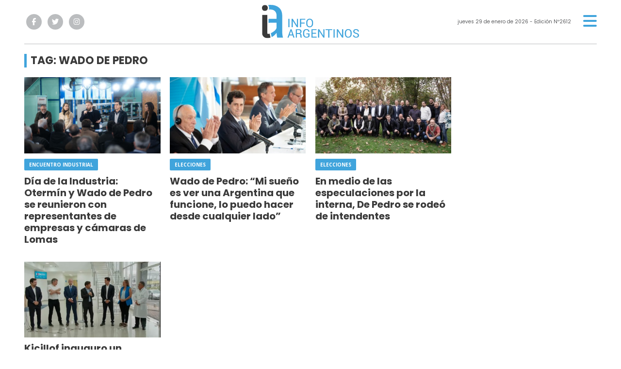

--- FILE ---
content_type: text/html; charset=utf-8
request_url: https://infoargentinos.com.ar/tag/169/Wado%20de%20Pedro
body_size: 4919
content:
<!doctype html>
<html class="no-js" lang="es">

<head>
<script async src="https://www.googletagmanager.com/gtag/js?id=G-XJNZWDVLN8"></script>
<script>
  window.dataLayer = window.dataLayer || [];
  function gtag(){dataLayer.push(arguments);}
  gtag('js', new Date());
  gtag('config', 'G-XJNZWDVLN8');
</script>
<base href="https://infoargentinos.com.ar/">
<meta charset="utf-8">
<meta name="viewport"	 content="width=device-width , initial-scale=1, user-scalable=yes, minimum-scale=0.5, maximum-scale=2.0">
<meta name="language" content="es_ES"/>
<meta name="format-detection" content="telephone=no">
<meta name="generator" content="Vork.com.ar 2.0" />
<meta name="robots"	 content="index, follow" />
<meta itemprop="description" name="description" content="wado de pedro" />
<meta itemprop="keywords" name="keywords"content="wado de pedro" />


<!-- Twitter Card data -->
<meta name="twitter:card" content="summary">
<meta name="twitter:site" content="@InfoArgentinos">
<meta name="twitter:title" content="Tag: wado de pedro - InfoArgentinos">
<meta name="twitter:description" content="wado de pedro">
<meta name="twitter:creator" content="@InfoArgentinos">
<meta name="twitter:image" content="https://infoargentinos.com.ar/./uploads/cliente/marca/20230216110355_infoargentinos-logo.png">

<!-- Open Graph data -->
<meta property="og:title" content="Tag: wado de pedro - InfoArgentinos" />
<meta property="og:type" content="website" />
<meta property="og:url" content="https://infoargentinos.com.ar/tag/169/Wado%20de%20Pedro" />
<meta property="og:image" content="https://infoargentinos.com.ar/./uploads/cliente/marca/20230216110355_infoargentinos-logo.png" />
<meta property="og:description" content="wado de pedro" />
<meta property="og:site_name" content="InfoArgentinos" />
<meta property="og:locale" content="es_LA" />

<meta name="news_keywords" content="wado de pedro" />
<meta property="article:tag" content="wado de pedro">

  <link rel="canonical" href="https://infoargentinos.com.ar/tag/169/Wado%20de%20Pedro">

<link rel="stylesheet" href="./js/owlcarousel/assets/owl.carousel.min_1750174269.min.css"> 
<link rel="stylesheet" href="./js/owlcarousel/assets/owl.theme.default.min_1750174269.min.css"> 

<link rel="shortcut icon" href="./uploads/cliente/favicon/20230216110358_infoargentinos-favicon.png" type="image/png">
<link rel="apple-touch-icon-precomposed" href="./uploads/cliente/touch-icons/apple-touch-icon-precomposed/20230216110358_infoargentinos-favicon.png">
<link rel="apple-touch-icon-precomposed" sizes="72x72" href="./uploads/cliente/touch-icons/apple-touch-icon-72x72-precomposed/20230216110358_infoargentinos-favicon.png">
<link rel="apple-touch-icon-precomposed" sizes="76x76" href="./uploads/cliente/touch-icons/apple-touch-icon-76x76-precomposed/20230216110358_infoargentinos-favicon.png">
<link rel="apple-touch-icon-precomposed" sizes="114x114" href="./uploads/cliente/touch-icons/apple-touch-icon-114x114-precomposed/20230216110358_infoargentinos-favicon.png">
<link rel="apple-touch-icon-precomposed" sizes="120x120" href="./uploads/cliente/touch-icons/apple-touch-icon-120x120-precomposed/20230216110358_infoargentinos-favicon.png">
<link rel="apple-touch-icon-precomposed" sizes="152x152" href="./uploads/cliente/touch-icons/apple-touch-icon-152x152-precomposed/20230216110358_infoargentinos-favicon.png">
<link rel="apple-touch-icon-precomposed" sizes="144x144" href="./uploads/cliente/touch-icons/apple-touch-icon-144x144-precomposed/20230216110358_infoargentinos-favicon.png">
<link rel="apple-touch-icon" href="./uploads/cliente/touch-icons/touch-icon-192x192/20230216110358_infoargentinos-favicon.png">
<link rel="stylesheet" href="./style/src/style_1750174269.min.css"> 
<link href="https://fonts.googleapis.com/css?family=Poppins:regular,700" rel="stylesheet">
<link href="https://fonts.googleapis.com/css?family=Open+Sans:regular,700" rel="stylesheet">

 <style>
 .ftitulo{ font-family: Poppins, sans-serif; }
 .ftitulo.bold, .ftitulo .bold{ font-weight: 700; }
 .fparrafo{ font-family: Open Sans, sans-serif; }
 </style>

<script src="https://code.jquery.com/jquery-3.3.1.js"  integrity="sha256-2Kok7MbOyxpgUVvAk/HJ2jigOSYS2auK4Pfzbm7uH60="  crossorigin="anonymous"></script>
<title>Tag: wado de pedro - InfoArgentinos</title>

  <meta http-equiv="refresh" content="1800 ">

<link rel="stylesheet" href="./style/dist/selection-sharer_1750174269.min.css"> 

	


  <!-- Google Tag Manager -->
<script>(function(w,d,s,l,i){w[l]=w[l]||[];w[l].push({'gtm.start':
new Date().getTime(),event:'gtm.js'});var f=d.getElementsByTagName(s)[0],
j=d.createElement(s),dl=l!='dataLayer'?'&l='+l:'';j.async=true;j.src=
'https://www.googletagmanager.com/gtm.js?id='+i+dl;f.parentNode.insertBefore(j,f);
})(window,document,'script','dataLayer','GTM-KTN4J26');</script>
<!-- End Google Tag Manager -->
</head>
<!--                            
                               ====                         
                            =========                       
                        ====        ===                     
                     ====    +++++   ====                   
                   ===    ++++++++++   ===                  
                   ===   ++++++++++++    ===                
                    ===    +++++++++    ======              
                     ===    +++++     ==========            
                      ====        =====       ====    
                        ===    =====     +++    ====  
                        =========     ++++++++    ==== 
                        =======     ++++++++++++    ===
                      =========    +++++++++++++++    ===
                   =====     ====    +++++++++++++    ====
               ======         ====    ++++++++++      ====
            ======     ++++     ===    ++++++      ======
          =====      ++++++++    ====           ======
         ====     ++++++++++++    ====        ======
        ====     ++++++++++++++     ====   ======
        =====    +++++++++++++++    ===========
         ====    +++++++++++++     ========
          ====    ++++++++++       =====
           ====     ++++++       ======
            ====     +++       ======
             ====           ======
              ====        ======
               =====   =======
                ===========
                 ========            
                                                                        
 
 =============================================================================
 diseño y programación
 https://vorknews.com.ar
 info@vorknews.com.ar
 
 -->
<body class="bgbody tag">
	<section class="ftitulo">
		<header class="posf top left right z999" id="header_vorknews">
			<div class="boxed auto pr10 pt8 pb8 pt-md-10 pb-md-10 bgwhite">
				<div class="row">
					<div class="col-sm-4 tal modulo_redes_sociales align-middle dn db-md">
						<div class="w100p h100p vertical-center">
							<div class="links_redes_sociales">
			<a class="dib" href="https://www.facebook.com/InfoArgentinos" target="_blank">
		<span class="fa-stack fa-md mr dib">
		  <i class="fas ctextlight  fa-circle fa-stack-2x"></i>
		  <i class="fab cwhite fa-facebook-f fa-stack-1x fz15"></i>
		</span>
	</a>
	
		<a class="dib" href="https://twitter.com/InfoArgentinos" target="_blank">
		<span class="fa-stack fa-md mr dib">
		  <i class="fas ctextlight fa-circle fa-stack-2x"></i>
		  <i class="fab cwhite fa-twitter fa-stack-1x fz15"></i>
		</span>
	</a>
	
	
		<a class="dib" href="https://www.instagram.com/infoargentinos/" target="_blank">
		<span class="fa-stack fa-md mr dib">
		  <i class="fas ctextlight fa-circle fa-stack-2x"></i>
		  <i class="fab cwhite fa-instagram fa-stack-1x fz15"></i>
		</span>
	</a>
	</div>
						</div>
					</div>
					<div class="col-10 col-sm-4 modulo_logo">
						<div class="w100p vertical-center horizontal-center">
							<a href="./" class="w100p logo db tac-md">
								<img src="./uploads/cliente/marca/20230216110355_infoargentinos-logo.svg" width="200" class="maw100pc" alt="InfoArgentinos">
							</a>
						</div>
					</div>
					<div class="col-2 col-sm-4 align-middle">
						<div class="vertical-center horizontal-end">
							<div class="ftitulo tar w100p fz10 lh18 ctext mr25 dn db-md">
								<span class="capitalize">jueves 29 de enero de 2026</span>  - Edición Nº2612							</div>
							<div class="menu-button">
								<a href="javascript:;" class="dib muestra_menu tar last-xs">
									<i class="fa fa-bars fa-2x cprincipal"></i>
								</a>
							</div>
						</div>
					</div>
				</div>
			</div>
			<div class="w100p z999 bgwhite" id="menu_header_fixed">
	<div class="boxed auto w100p">
		<div class="menu-fixed mb bdtextlight bdt">
			<nav id="menu_header_vorknews" class="fparrafo fwb fz14 lh35 ttu w100p lsn tal tac-md">
	<ul class="lsn">
		<li class="bdtextlight bdb pt3 pb3">
			<a class="tdn btn-principal db  " href="./">Inicio</a>
		</li>
				<li class="bdtextlight bdb pt3 pb3 ">
			<a class="tdn btn-principal db " href="./seccion/atr/">ATR</a>
					</li>
				<li class="bdtextlight bdb pt3 pb3 ">
			<a class="tdn btn-principal db " href="./seccion/provincias/">Provincias</a>
					</li>
				<li class="bdtextlight bdb pt3 pb3 ">
			<a class="tdn btn-principal db " href="./seccion/economia/">Economía</a>
					</li>
				<li class="bdtextlight bdb pt3 pb3 ">
			<a class="tdn btn-principal db " href="./seccion/opinion/">Opinión</a>
					</li>
				<li class="bdtextlight bdb pt3 pb3 ">
			<a class="tdn btn-principal db " href="./seccion/personajes/">Personajes</a>
					</li>
			</ul>
</nav>		</div>
		<div class="buscador-header mb40 mt40">
			<div id="search" class="">
	<form action="./resultados/" class="posr"  method="get" novalidate="novalidate" class="form-buscador">
		<input type="text" placeholder="Buscar" class="fz11 ftitulo bgwhite p10 pt15 pb15" name="q" required="required" style="color: rgb(153, 153, 153);"><a href="javascript:;" class="posa top right mr8 mt12 ctextlight" id="boton-buscador"><i class="fa fa-search"></i></a>
	</form>
</div>

<script src="./js/vorkform/vorkform_1750174269.min.js"></script> 

<script>
$(function() {
	var form = $('.form-buscador');

	form.each(function(index) {
		$(this).vorkForm({
			sendMethod:   "submit",             			submitButton: "#boton-buscador", 			onErrors: function(m) {
			}
		});
	});
});
</script>
		</div>
		<div class="tac mb40">
			<div class="links_redes_sociales">
			<a class="dib" href="https://www.facebook.com/InfoArgentinos" target="_blank">
		<span class="fa-stack fa-md mr dib">
		  <i class="fas cprincipal  fa-circle fa-stack-2x"></i>
		  <i class="fab cwhite fa-facebook-f fa-stack-1x fz15"></i>
		</span>
	</a>
	
		<a class="dib" href="https://twitter.com/InfoArgentinos" target="_blank">
		<span class="fa-stack fa-md mr dib">
		  <i class="fas cprincipal fa-circle fa-stack-2x"></i>
		  <i class="fab cwhite fa-twitter fa-stack-1x fz15"></i>
		</span>
	</a>
	
	
		<a class="dib" href="https://www.instagram.com/infoargentinos/" target="_blank">
		<span class="fa-stack fa-md mr dib">
		  <i class="fas cprincipal fa-circle fa-stack-2x"></i>
		  <i class="fab cwhite fa-instagram fa-stack-1x fz15"></i>
		</span>
	</a>
	</div>
		</div>
		<div class="tac">
			<a href="https://www.vorknews.com.ar/" target="_blank" class="vork mt-md-15" ><img src="./images/vork_logo.svg" width="100" class="vam" alt="Vorknews Sistema para diarios online" /></a>
		</div>
	</div>
</div>
		</header>
<div class="bgcaja boxed auto" id="contenido">
	<hr class="bdt bdtextlight">
  
 <div id="modulo_banners_top" class="mb15  mt15 mt-md">
	 
				</div>
	<section class="mt pb">
    <h2 class="ftitulo fwb fz22 lh28 ctitle ttu mb20 bdprincipal bdl5 pl8">Tag: wado de pedro</h2>
		<div class="row">
			<div id="columna-seccion-1" class="col-12 col-md-9">
				          <div class="row">
                          <div class="col-12 col-md-4 mb d-flex">
                <article class="noticia-2 has_image ">
	<a href="./nota/12516/dia-de-la-industria-otermin-y-wado-de-pedro-se-reunieron-con-representantes-de-empresas-y-camaras-de-lomas/" class="db">
		<figure class="posr">
			<div class="ovh posr">
				<figure class="ovh">
					<img src="./uploads/noticias/3/2025/09/20250902145630_whatsapp-image-2025-09-02-at-14-51-47.jpg" alt="Día de la Industria: Otermín y Wado de Pedro se reunieron con representantes de empresas y cámaras de Lomas">
				</figure>
									<div class="volanta  z9  mt10">
						<div class="ftitulo fz10 lh14 pt5 pb5 pl10 pr10 ttu dib cwhite fwb bgprincipal bdrs fparrafo">Encuentro industrial</div>
					</div>
							</div>
     </figure>
		<div class="texto pt10">
			<h2 class="ftitulo ctitle fz20 lh24 bold mb15">Día de la Industria: Otermín y Wado de Pedro se reunieron con representantes de empresas y cámaras de Lomas</h2>
		</div>
	</a>
</article>
              </div>
                          <div class="col-12 col-md-4 mb d-flex">
                <article class="noticia-2 has_image ">
	<a href="./nota/11127/wado-de-pedro-mi-sueno-es-ver-una-argentina-que-funcione-lo-puedo-hacer-desde-cualquier-lado/" class="db">
		<figure class="posr">
			<div class="ovh posr">
				<figure class="ovh">
					<img src="./uploads/noticias/3/2023/05/20230522125142_wado-aplaude-696x464.jpg" alt="Wado de Pedro: “Mi sueño es ver una Argentina que funcione, lo puedo hacer desde cualquier lado”">
				</figure>
									<div class="volanta  z9  mt10">
						<div class="ftitulo fz10 lh14 pt5 pb5 pl10 pr10 ttu dib cwhite fwb bgprincipal bdrs fparrafo">Elecciones</div>
					</div>
							</div>
     </figure>
		<div class="texto pt10">
			<h2 class="ftitulo ctitle fz20 lh24 bold mb15">Wado de Pedro: “Mi sueño es ver una Argentina que funcione, lo puedo hacer desde cualquier lado”</h2>
		</div>
	</a>
</article>
              </div>
                          <div class="col-12 col-md-4 mb d-flex">
                <article class="noticia-2 has_image ">
	<a href="./nota/11129/en-medio-de-las-especulaciones-por-la-interna-de-pedro-se-rodeo-de-intendentes/" class="db">
		<figure class="posr">
			<div class="ovh posr">
				<figure class="ovh">
					<img src="./uploads/noticias/3/2023/05/20230522203514_wado-intendentes.jpg" alt="En medio de las especulaciones por la interna, De Pedro se rodeó de intendentes">
				</figure>
									<div class="volanta  z9  mt10">
						<div class="ftitulo fz10 lh14 pt5 pb5 pl10 pr10 ttu dib cwhite fwb bgprincipal bdrs fparrafo">Elecciones</div>
					</div>
							</div>
     </figure>
		<div class="texto pt10">
			<h2 class="ftitulo ctitle fz20 lh24 bold mb15">En medio de las especulaciones por la interna, De Pedro se rodeó de intendentes</h2>
		</div>
	</a>
</article>
              </div>
                          <div class="col-12 col-md-4 mb d-flex">
                <article class="noticia-2 has_image ">
	<a href="./nota/11051/kicillof-inauguro-un-hospital-y-felicito-a-maximo-por-su-actuacion-en-el-congreso/" class="db">
		<figure class="posr">
			<div class="ovh posr">
				<figure class="ovh">
					<img src="./uploads/noticias/3/2023/03/20230320130958_hospital3.jpg" alt="Kicillof inauguro un hospital y felicito a Máximo por su actuación en el congreso">
				</figure>
							</div>
     </figure>
		<div class="texto pt10">
			<h2 class="ftitulo ctitle fz20 lh24 bold mb15">Kicillof inauguro un hospital y felicito a Máximo por su actuación en el congreso</h2>
		</div>
	</a>
</article>
              </div>
                              </div>
			</div>
      <div id="columna-seccion-2" class="col-12 col-md-3">
        
 <div id="modulo_banners_banner_columna_2_1" class="mb15  ">
	 
				</div>
        
 <div id="modulo_banners_banner_columna_2_2" class="mb15  ">
	 
				</div>
        
 <div id="modulo_banners_banner_columna_2_3" class="mb15  ">
	 
				</div>
      </div>
    </div>
	</section>
</div>

<footer class="pt20 pb20">
	<div class="auto boxed">
		<div class="bdtextlight bdtb pt40 pb40 mt20 mb20">
			<div class="row vertical-center">
				<div class="col-12 col-md-3">
					<div class="vertical-center">
						<div class="w100p tac pb20 pb-md-0 tal-md">
							<a href="./" class="dib w100p" id="logo"><img src="./uploads/cliente/marca/20230216110355_infoargentinos-logo.svg" width="100%" alt="InfoArgentinos" ></a>
						</div>
					</div>
				</div>
				<div class="col-12 col-md-7 tac tar-md pb20 pb-md-0">
					<nav class="fz10 ttu">
	</nav>
				</div>
				<div class="col-12 col-md-2 tac tar-md social-container">
					<div class="links_redes_sociales">
			<a class="dib" href="https://www.facebook.com/InfoArgentinos" target="_blank">
		<span class="fa-stack fa-md mr dib">
		  <i class="fas cprincipal  fa-circle fa-stack-2x"></i>
		  <i class="fab cwhite fa-facebook-f fa-stack-1x fz15"></i>
		</span>
	</a>
	
		<a class="dib" href="https://twitter.com/InfoArgentinos" target="_blank">
		<span class="fa-stack fa-md mr dib">
		  <i class="fas cprincipal fa-circle fa-stack-2x"></i>
		  <i class="fab cwhite fa-twitter fa-stack-1x fz15"></i>
		</span>
	</a>
	
	
		<a class="dib" href="https://www.instagram.com/infoargentinos/" target="_blank">
		<span class="fa-stack fa-md mr dib">
		  <i class="fas cprincipal fa-circle fa-stack-2x"></i>
		  <i class="fab cwhite fa-instagram fa-stack-1x fz15"></i>
		</span>
	</a>
	</div>
				</div>
			</div>
		</div>

		<div class="row vertical-center">
			<div class="col-12 col-md-10 mb30">
				<div class="fz10 lh18 ctextlight db dib-md vam tac tal-md">
					<p>© 2023 <strong>InfoArgentinos </strong>| Todos los derechos reservados<br />
• Registro de propiedad intelectual Nº RL - 88811736<br />
• Propiedad de Cooperativa en Red<br />
• Domicilio - Ciudad de La Plata</p>

<p><a href="/cdn-cgi/l/email-protection" class="__cf_email__" data-cfemail="e797958289948697889593868b82948586a7808a868e8bc984888a">[email&#160;protected]</a></p>				</div>
			</div>
			<div class="col-12 col-md-2 tac tar-md vam">
				<a href="https://www.vorknews.com.ar/" target="_blank" class="vork mt-md-15" ><img src="./images/vork_logo.svg" width="100" class="vam" alt="Vorknews Sistema para diarios online" /></a>
			</div>
		</div>
	</div>

</footer>

</section>
	<link rel="stylesheet" href="./js/fancybox/dist/fancybox_1750174269.min.css"> 
<script data-cfasync="false" src="/cdn-cgi/scripts/5c5dd728/cloudflare-static/email-decode.min.js"></script><script src="./js/fancybox/dist/fancybox_1750174269.min.js"></script> 
<!--.container -->
<script src="./js/menu_vorknews_1750174269.min.js"></script> 
<script src="./js/functions_1750174269.min.js"></script> 
<script src="./js/carousels_1750174269.min.js"></script> 
<div id="fb-root"></div>
<script>(function(d, s, id) {
  var js, fjs = d.getElementsByTagName(s)[0];
  if (d.getElementById(id)) return;
  js = d.createElement(s); js.id = id;
  js.src = "//connect.facebook.net/es_ES/sdk.js#xfbml=1&version=v2.7&appId=131595083601066";
  fjs.parentNode.insertBefore(js, fjs);
}(document, 'script', 'facebook-jssdk'));</script>
<script type="text/javascript" src="./js/owlcarousel/owl.carousel.js"></script>


  <script src="./js/selection-sharer/selection-sharer_1750174269.min.js"></script> 
  <script>
    $('.wysiwyg p').selectionSharer();
  </script>


  <script type="text/javascript" src="//s7.addthis.com/js/300/addthis_widget.js#pubid=ra-599d9ee4809dd075"></script>

<script src="./js/fontawesome/js/all.min.js" crossorigin="anonymous"></script>


<!-- Google Tag Manager (noscript) -->
<noscript><iframe src="https://www.googletagmanager.com/ns.html?id=GTM-KTN4J26"
height="0" width="0" style="display:none;visibility:hidden"></iframe></noscript>
<!-- End Google Tag Manager (noscript) -->
<script defer src="https://static.cloudflareinsights.com/beacon.min.js/vcd15cbe7772f49c399c6a5babf22c1241717689176015" integrity="sha512-ZpsOmlRQV6y907TI0dKBHq9Md29nnaEIPlkf84rnaERnq6zvWvPUqr2ft8M1aS28oN72PdrCzSjY4U6VaAw1EQ==" data-cf-beacon='{"version":"2024.11.0","token":"daa6d45c70554c26937f27ab45c3137c","r":1,"server_timing":{"name":{"cfCacheStatus":true,"cfEdge":true,"cfExtPri":true,"cfL4":true,"cfOrigin":true,"cfSpeedBrain":true},"location_startswith":null}}' crossorigin="anonymous"></script>
</body>
</html>


--- FILE ---
content_type: text/css; charset=utf-8
request_url: https://infoargentinos.com.ar/style/src/style_1750174269.min.css
body_size: 15033
content:
.container-fluid,.container{margin-right:auto;margin-left:auto}.container-fluid{padding-right:2rem;padding-left:2rem}.row{box-sizing:border-box;display:-webkit-box;display:-ms-flexbox;display:flex;-webkit-box-flex:0;-ms-flex:0 1 auto;flex:0 1 auto;-webkit-box-orient:horizontal;-webkit-box-direction:normal;-ms-flex-direction:row;flex-direction:row;-ms-flex-wrap:wrap;flex-wrap:wrap;margin-right:-.6rem;margin-left:-.6rem}.row.reverse{-webkit-box-orient:horizontal;-webkit-box-direction:reverse;-ms-flex-direction:row-reverse;flex-direction:row-reverse}.col.reverse{-webkit-box-orient:vertical;-webkit-box-direction:reverse;-ms-flex-direction:column-reverse;flex-direction:column-reverse}.d-block,.d-sm-block,.d-md-block,.d-lg-block{display:block}.d-none{display:none}.col,.col-1,.col-2,.col-3,.col-4,.col-5,.col-6,.col-7,.col-8,.col-9,.col-10,.col-11,.col-12,.col-offset-0,.col-offset-1,.col-offset-2,.col-offset-3,.col-offset-4,.col-offset-5,.col-offset-6,.col-offset-7,.col-offset-8,.col-offset-9,.col-offset-10,.col-offset-11,.col-offset-12{box-sizing:border-box;-webkit-box-flex:0;-ms-flex:0 0 auto;flex:0 0 auto;padding-right:.6rem;padding-left:.6rem}.col-xs,.col{-webkit-box-flex:1;-ms-flex-positive:1;flex-grow:1;-ms-flex-preferred-size:0;flex-basis:0%;max-width:100%}.col-xs-1,.col-1{-ms-flex-preferred-size:8.33333333%;flex-basis:8.33333333%;max-width:8.33333333%}.col-xs-2,.col-2{-ms-flex-preferred-size:16.66666667%;flex-basis:16.66666667%;max-width:16.66666667%}.col-xs-3,.col-3{-ms-flex-preferred-size:25%;flex-basis:25%;max-width:25%}.col-xs-4,.col-4{-ms-flex-preferred-size:33.33333333%;flex-basis:33.33333333%;max-width:33.33333333%}.col-xs-5,.col-5{-ms-flex-preferred-size:41.66666667%;flex-basis:41.66666667%;max-width:41.66666667%}.col-xs-6,.col-6{-ms-flex-preferred-size:50%;flex-basis:50%;max-width:50%}.col-xs-7,.col-7{-ms-flex-preferred-size:58.33333333%;flex-basis:58.33333333%;max-width:58.33333333%}.col-xs-8,.col-8{-ms-flex-preferred-size:66.66666667%;flex-basis:66.66666667%;max-width:66.66666667%}.col-xs-9,.col-9{-ms-flex-preferred-size:75%;flex-basis:75%;max-width:75%}.col-xs-10,.col-10{-ms-flex-preferred-size:83.33333333%;flex-basis:83.33333333%;max-width:83.33333333%}.col-xs-11,.col-11{-ms-flex-preferred-size:91.66666667%;flex-basis:91.66666667%;max-width:91.66666667%}.col-xs-12,.col-12{-ms-flex-preferred-size:100%;flex-basis:100%;max-width:100%}.col-offset-0{margin-left:0}.col-offset-1{margin-left:8.33333333%}.col-offset-2{margin-left:16.66666667%}.col-offset-3{margin-left:25%}.col-offset-4{margin-left:33.33333333%}.col-offset-5{margin-left:41.66666667%}.col-offset-6{margin-left:50%}.col-offset-7{margin-left:58.33333333%}.col-offset-8{margin-left:66.66666667%}.col-offset-9{margin-left:75%}.col-offset-10{margin-left:83.33333333%}.col-offset-11{margin-left:91.66666667%}.start-xs{-webkit-box-pack:start;-ms-flex-pack:start;justify-content:flex-start;text-align:start}.center-xs{-webkit-box-pack:center;-ms-flex-pack:center;justify-content:center;text-align:center}.end-xs{-webkit-box-pack:end;-ms-flex-pack:end;justify-content:flex-end;text-align:end}.top-xs{-webkit-box-align:start;-ms-flex-align:start;align-items:flex-start}.middle-xs{-webkit-box-align:center;-ms-flex-align:center;align-items:center}.bottom-xs{-webkit-box-align:end;-ms-flex-align:end;align-items:flex-end}.around-xs{-ms-flex-pack:distribute;justify-content:space-around}.between-xs{-webkit-box-pack:justify;-ms-flex-pack:justify;justify-content:space-between}.first-xs{-webkit-box-ordinal-group:0;-ms-flex-order:-1;order:-1}.last-xs{-webkit-box-ordinal-group:2;-ms-flex-order:1;order:1}@media only screen and (min-width:48em){.container{width:49rem}.d-sm-block,.d-md-block,.d-lg-block{display:block}.d-sm-none,.d-md-none,.d-lg-none{display:none}.col-sm,.col-sm-1,.col-sm-2,.col-sm-3,.col-sm-4,.col-sm-5,.col-sm-6,.col-sm-7,.col-sm-8,.col-sm-9,.col-sm-10,.col-sm-11,.col-sm-12,.col-sm-offset-0,.col-sm-offset-1,.col-sm-offset-2,.col-sm-offset-3,.col-sm-offset-4,.col-sm-offset-5,.col-sm-offset-6,.col-sm-offset-7,.col-sm-offset-8,.col-sm-offset-9,.col-sm-offset-10,.col-sm-offset-11,.col-sm-offset-12{box-sizing:border-box;-webkit-box-flex:0;-ms-flex:0 0 auto;flex:0 0 auto;padding-right:.6rem;padding-left:.6rem}.col-sm{-webkit-box-flex:1;-ms-flex-positive:1;flex-grow:1;-ms-flex-preferred-size:0;flex-basis:0%;max-width:100%}.col-sm-1{-ms-flex-preferred-size:8.33333333%;flex-basis:8.33333333%;max-width:8.33333333%}.col-sm-2{-ms-flex-preferred-size:16.66666667%;flex-basis:16.66666667%;max-width:16.66666667%}.col-sm-3{-ms-flex-preferred-size:25%;flex-basis:25%;max-width:25%}.col-sm-4{-ms-flex-preferred-size:33.33333333%;flex-basis:33.33333333%;max-width:33.33333333%}.col-sm-5{-ms-flex-preferred-size:41.66666667%;flex-basis:41.66666667%;max-width:41.66666667%}.col-sm-6{-ms-flex-preferred-size:50%;flex-basis:50%;max-width:50%}.col-sm-7{-ms-flex-preferred-size:58.33333333%;flex-basis:58.33333333%;max-width:58.33333333%}.col-sm-8{-ms-flex-preferred-size:66.66666667%;flex-basis:66.66666667%;max-width:66.66666667%}.col-sm-9{-ms-flex-preferred-size:75%;flex-basis:75%;max-width:75%}.col-sm-10{-ms-flex-preferred-size:83.33333333%;flex-basis:83.33333333%;max-width:83.33333333%}.col-sm-11{-ms-flex-preferred-size:91.66666667%;flex-basis:91.66666667%;max-width:91.66666667%}.col-sm-12{-ms-flex-preferred-size:100%;flex-basis:100%;max-width:100%}.col-sm-offset-0{margin-left:0}.col-sm-offset-1{margin-left:8.33333333%}.col-sm-offset-2{margin-left:16.66666667%}.col-sm-offset-3{margin-left:25%}.col-sm-offset-4{margin-left:33.33333333%}.col-sm-offset-5{margin-left:41.66666667%}.col-sm-offset-6{margin-left:50%}.col-sm-offset-7{margin-left:58.33333333%}.col-sm-offset-8{margin-left:66.66666667%}.col-sm-offset-9{margin-left:75%}.col-sm-offset-10{margin-left:83.33333333%}.col-sm-offset-11{margin-left:91.66666667%}.start-sm{-webkit-box-pack:start;-ms-flex-pack:start;justify-content:flex-start;text-align:start}.center-sm{-webkit-box-pack:center;-ms-flex-pack:center;justify-content:center;text-align:center}.end-sm{-webkit-box-pack:end;-ms-flex-pack:end;justify-content:flex-end;text-align:end}.top-sm{-webkit-box-align:start;-ms-flex-align:start;align-items:flex-start}.middle-sm{-webkit-box-align:center;-ms-flex-align:center;align-items:center}.bottom-sm{-webkit-box-align:end;-ms-flex-align:end;align-items:flex-end}.around-sm{-ms-flex-pack:distribute;justify-content:space-around}.between-sm{-webkit-box-pack:justify;-ms-flex-pack:justify;justify-content:space-between}.first-sm{-webkit-box-ordinal-group:0;-ms-flex-order:-1;order:-1}.last-sm{-webkit-box-ordinal-group:2;-ms-flex-order:1;order:1}}@media only screen and (min-width:64em){.container{width:65rem}.d-md-block,.d-lg-block{display:block}.d-md-none,.d-lg-none{display:none}.col-md,.col-md-1,.col-md-2,.col-md-3,.col-md-4,.col-md-5,.col-md-6,.col-md-7,.col-md-8,.col-md-9,.col-md-10,.col-md-11,.col-md-12,.col-md-offset-0,.col-md-offset-1,.col-md-offset-2,.col-md-offset-3,.col-md-offset-4,.col-md-offset-5,.col-md-offset-6,.col-md-offset-7,.col-md-offset-8,.col-md-offset-9,.col-md-offset-10,.col-md-offset-11,.col-md-offset-12{box-sizing:border-box;-webkit-box-flex:0;-ms-flex:0 0 auto;flex:0 0 auto;padding-right:.6rem;padding-left:.6rem}.col-md{-webkit-box-flex:1;-ms-flex-positive:1;flex-grow:1;-ms-flex-preferred-size:0;flex-basis:0%;max-width:100%}.col-md-1{-ms-flex-preferred-size:8.33333333%;flex-basis:8.33333333%;max-width:8.33333333%}.col-md-2{-ms-flex-preferred-size:16.66666667%;flex-basis:16.66666667%;max-width:16.66666667%}.col-md-3{-ms-flex-preferred-size:25%;flex-basis:25%;max-width:25%}.col-md-4{-ms-flex-preferred-size:33.33333333%;flex-basis:33.33333333%;max-width:33.33333333%}.col-md-5{-ms-flex-preferred-size:41.66666667%;flex-basis:41.66666667%;max-width:41.66666667%}.col-md-6{-ms-flex-preferred-size:50%;flex-basis:50%;max-width:50%}.col-md-7{-ms-flex-preferred-size:58.33333333%;flex-basis:58.33333333%;max-width:58.33333333%}.col-md-8{-ms-flex-preferred-size:66.66666667%;flex-basis:66.66666667%;max-width:66.66666667%}.col-md-9{-ms-flex-preferred-size:75%;flex-basis:75%;max-width:75%}.col-md-10{-ms-flex-preferred-size:83.33333333%;flex-basis:83.33333333%;max-width:83.33333333%}.col-md-11{-ms-flex-preferred-size:91.66666667%;flex-basis:91.66666667%;max-width:91.66666667%}.col-md-12{-ms-flex-preferred-size:100%;flex-basis:100%;max-width:100%}.col-md-offset-0{margin-left:0}.col-md-offset-1{margin-left:8.33333333%}.col-md-offset-2{margin-left:16.66666667%}.col-md-offset-3{margin-left:25%}.col-md-offset-4{margin-left:33.33333333%}.col-md-offset-5{margin-left:41.66666667%}.col-md-offset-6{margin-left:50%}.col-md-offset-7{margin-left:58.33333333%}.col-md-offset-8{margin-left:66.66666667%}.col-md-offset-9{margin-left:75%}.col-md-offset-10{margin-left:83.33333333%}.col-md-offset-11{margin-left:91.66666667%}.start-md{-webkit-box-pack:start;-ms-flex-pack:start;justify-content:flex-start;text-align:start}.center-md{-webkit-box-pack:center;-ms-flex-pack:center;justify-content:center;text-align:center}.end-md{-webkit-box-pack:end;-ms-flex-pack:end;justify-content:flex-end;text-align:end}.top-md{-webkit-box-align:start;-ms-flex-align:start;align-items:flex-start}.middle-md{-webkit-box-align:center;-ms-flex-align:center;align-items:center}.bottom-md{-webkit-box-align:end;-ms-flex-align:end;align-items:flex-end}.around-md{-ms-flex-pack:distribute;justify-content:space-around}.between-md{-webkit-box-pack:justify;-ms-flex-pack:justify;justify-content:space-between}.first-md{-webkit-box-ordinal-group:0;-ms-flex-order:-1;order:-1}.last-md{-webkit-box-ordinal-group:2;-ms-flex-order:1;order:1}}@media only screen and (min-width:75em){.container{width:76rem}.col-lg,.col-lg-1,.col-lg-2,.col-lg-3,.col-lg-4,.col-lg-5,.col-lg-6,.col-lg-7,.col-lg-8,.col-lg-9,.col-lg-10,.col-lg-11,.col-lg-12,.col-lg-offset-0,.col-lg-offset-1,.col-lg-offset-2,.col-lg-offset-3,.col-lg-offset-4,.col-lg-offset-5,.col-lg-offset-6,.col-lg-offset-7,.col-lg-offset-8,.col-lg-offset-9,.col-lg-offset-10,.col-lg-offset-11,.col-lg-offset-12{box-sizing:border-box;-webkit-box-flex:0;-ms-flex:0 0 auto;flex:0 0 auto;padding-right:.6rem;padding-left:.6rem}.col-lg{-webkit-box-flex:1;-ms-flex-positive:1;flex-grow:1;-ms-flex-preferred-size:0;flex-basis:0%;max-width:100%}.col-lg-1{-ms-flex-preferred-size:8.33333333%;flex-basis:8.33333333%;max-width:8.33333333%}.col-lg-2{-ms-flex-preferred-size:16.66666667%;flex-basis:16.66666667%;max-width:16.66666667%}.col-lg-3{-ms-flex-preferred-size:25%;flex-basis:25%;max-width:25%}.col-lg-4{-ms-flex-preferred-size:33.33333333%;flex-basis:33.33333333%;max-width:33.33333333%}.col-lg-5{-ms-flex-preferred-size:41.66666667%;flex-basis:41.66666667%;max-width:41.66666667%}.col-lg-6{-ms-flex-preferred-size:50%;flex-basis:50%;max-width:50%}.col-lg-7{-ms-flex-preferred-size:58.33333333%;flex-basis:58.33333333%;max-width:58.33333333%}.col-lg-8{-ms-flex-preferred-size:66.66666667%;flex-basis:66.66666667%;max-width:66.66666667%}.col-lg-9{-ms-flex-preferred-size:75%;flex-basis:75%;max-width:75%}.col-lg-10{-ms-flex-preferred-size:83.33333333%;flex-basis:83.33333333%;max-width:83.33333333%}.col-lg-11{-ms-flex-preferred-size:91.66666667%;flex-basis:91.66666667%;max-width:91.66666667%}.col-lg-12{-ms-flex-preferred-size:100%;flex-basis:100%;max-width:100%}.col-lg-offset-0{margin-left:0}.col-lg-offset-1{margin-left:8.33333333%}.col-lg-offset-2{margin-left:16.66666667%}.col-lg-offset-3{margin-left:25%}.col-lg-offset-4{margin-left:33.33333333%}.col-lg-offset-5{margin-left:41.66666667%}.col-lg-offset-6{margin-left:50%}.col-lg-offset-7{margin-left:58.33333333%}.col-lg-offset-8{margin-left:66.66666667%}.col-lg-offset-9{margin-left:75%}.col-lg-offset-10{margin-left:83.33333333%}.col-lg-offset-11{margin-left:91.66666667%}.start-lg{-webkit-box-pack:start;-ms-flex-pack:start;justify-content:flex-start;text-align:start}.center-lg{-webkit-box-pack:center;-ms-flex-pack:center;justify-content:center;text-align:center}.end-lg{-webkit-box-pack:end;-ms-flex-pack:end;justify-content:flex-end;text-align:end}.top-lg{-webkit-box-align:start;-ms-flex-align:start;align-items:flex-start}.middle-lg{-webkit-box-align:center;-ms-flex-align:center;align-items:center}.bottom-lg{-webkit-box-align:end;-ms-flex-align:end;align-items:flex-end}.around-lg{-ms-flex-pack:distribute;justify-content:space-around}.between-lg{-webkit-box-pack:justify;-ms-flex-pack:justify;justify-content:space-between}.first-lg{-webkit-box-ordinal-group:0;-ms-flex-order:-1;order:-1}.last-lg{-webkit-box-ordinal-group:2;-ms-flex-order:1;order:1}}.bgsecundario_op{background-color:#3A3A3A;background:rgba(255,255,255,.75)}.hover_menu:hover,.hover_menu.active{background-color:#3A3A3A}nav.menu-mobile .hover_menu:hover,nav.menu-mobile .hover_menu.active{background-color:#3A3A3A}.align-middle{flex-direction:column;justify-content:center;display:flex}.cprincipal,.cprincipal-hover:hover{color:#40A4DC}.csecundario,.csecundario-hover:hover{color:#3A3A3A}.cbody,.cbody-hover:hover{color:#FFF}.ccaja,.ccaja-hover:hover{color:#FFF}.ctitle,.ctitle-hover:hover{color:#3a3a3a}.ctitle_superdestacada,.ctitle_superdestacada-hover:hover{color:#FFF}.cbajada,.cbajada-hover:hover{color:#515151}.ctext,.ctext-hover:hover{color:#58595b}.ctextlight,.ctextlight-hover:hover{color:#bbbdbf}.cblack,.cblack-hover:hover{color:#000}.cwhite,.cwhite-hover:hover{color:#fff}.cgrey,.cgrey-hover:hover{color:#404041}.clightgrey,.clightgrey-hover:hover{color:#6d6e70}.ci{color:inherit}.bdprincipal,.bdprincipal-hover:hover{border:1px solid #40A4DC}.bdsecundario,.bdsecundario-hover:hover{border:1px solid #3A3A3A}.bdbody{border:1px solid #FFF}.bdcaja{border:1px solid #FFF}.bdtitle{border:1px solid #3a3a3a}.bdtitle_superdestacadas{border:1px solid #FFF}.bdbajada,.bdbajada-hover:hover{border:1px solid #515151}.bdtext,.bdtext-hover:hover{border:1px solid #58595b}.bdtextlight,.bdtextlight-hover:hover{border:1px solid #bbbdbf}.bdblack,.bdblack-hover:hover{border:1px solid #000}.bdwhite,.bdwhite-hover:hover{border:1px solid #fff}.bgprincipal,.bgprincipal-hover:hover{background-color:#40A4DC}.bgsecundario,.bgsecundario-hover:hover{background-color:#3A3A3A}.bgbody,.bgbody-hover:hover{background-color:#FFF}.bgcaja,.bgcaja-hover:hover{background-color:#FFF}.bgtitle,.bgtitle-hover:hover{background-color:#3a3a3a}.bgtitle_superdestacadas,.bgtitle_superdestacadas-hover:hover{background-color:#FFF}.bgbajada,.bgbajada-hover:hover{background-color:#515151}.bgtext,.bgtext-hover:hover{background-color:#58595b}.bgtextlight,.bgtextlight-hover:hover{background-color:#bbbdbf}.bgblack,.bgblack-hover:hover{background-color:#000}.bgwhite,.bgwhite-hover:hover{background-color:#fff}.bgicon,.bgicon-hover:hover{background-color:#9b9c9e}@media (max-width:650px){.row{padding-right:0;padding-left:0}}.vertical-center{display:flex;align-items:center}.horizontal-end{justify-content:flex-end}@media (min-width:768px){.self-md-flex-end{align-self:flex-end}}.self-flex-end{align-self:flex-end}.lsn{list-style:none}.bgprincipal-op85{background-color:#40A4DC;background:rgba(255,123,13,.85)}.arial{font-family:arial,sans-serif}html{-ms-text-size-adjust:100%;-webkit-text-size-adjust:100%}body{margin:0}article img{width:100%}article,aside,details,figcaption,figure,footer,header,hgroup,main,nav,section,summary{display:block}audio,canvas,progress,video{display:inline-block;vertical-align:baseline}audio:not([controls]){display:none;height:0}[hidden],template{display:none}a{background:transparent}a:active,a:hover{outline:0}abbr[title]{border-bottom:1px dotted}b,strong{font-weight:700}dfn{font-style:italic}h1{font-size:2em;margin:.67em 0}mark{background:#ff0;color:#000}small{font-size:80%}sub,sup{font-size:75%;line-height:0;position:relative;vertical-align:baseline}sup{top:-.5em}sub{bottom:-.25em}img{border:0}svg:not(:root){overflow:hidden}figure{margin:1em 40px}hr{-moz-box-sizing:content-box;box-sizing:content-box;height:0}pre{overflow:auto}code,kbd,pre,samp{font-family:monospace,monospace;font-size:1em}button,input,optgroup,select,textarea{color:inherit;font:inherit;margin:0}button{overflow:visible}button,select{text-transform:none}button,html input[type="button"],input[type="reset"],input[type="submit"]{-webkit-appearance:button;cursor:pointer}button[disabled],html input[disabled]{cursor:default}button::-moz-focus-inner,input::-moz-focus-inner{border:0;padding:0}input{line-height:normal}input[type="checkbox"],input[type="radio"]{box-sizing:border-box;padding:0}input[type="number"]::-webkit-inner-spin-button,input[type="number"]::-webkit-outer-spin-button{height:auto}input[type="search"]{-webkit-appearance:textfield;-moz-box-sizing:content-box;-webkit-box-sizing:content-box;box-sizing:content-box}input[type="search"]::-webkit-search-cancel-button,input[type="search"]::-webkit-search-decoration{-webkit-appearance:none}fieldset{border:1px solid silver;margin:0 2px;padding:.35em .625em .75em}legend{border:0;padding:0}textarea{overflow:auto}optgroup{font-weight:700}table{border-collapse:collapse;border-spacing:0}td,th{padding:0}.trs{-webkit-transition:all 0.2s ease-out;-moz-transition:all 0.2s ease-out;-o-transition:all 0.2s ease-out;transition:all 0.2s ease-out}.clearfix:before,.clearfix:after{display:table;content:""}.clearfix:after{clear:both}.bgrn{background-repeat:no-repeat}.bgct{background-position:center top}.op0{filter:alpha(opacity=0);opacity:0}.op1{filter:alpha(opacity=100);opacity:1}.cok{color:#468847}.bgok{background:#DFF0D8}.bdok{border:1px solid #D6E9C6}.ok{color:#468847;background:#DFF0D8;border:1px solid #D6E9C6}.cerror{color:#C7254E}.bgerror{background:#F99}.bderror{border:1px solid #DFB5B4}.error{color:#C7254E;background:#F99;border:1px solid #DFB5B4}*{-webkit-box-sizing:border-box;-moz-box-sizing:border-box;box-sizing:border-box}html{font-size:16px;line-height:24px;color:#58595b}a{color:#40A4DC;text-decoration:none}h1,h2,h3,h4,h5,h6,p,ul,ol,dl,dt,dd,figure{margin:0}h1,h2,h3,h4,h5,h6{line-height:24px;font-weight:400}ul,ol{padding:0}ul ul,ol ol{padding-left:1.694%}img{vertical-align:middle}hr{margin:0;width:100%;border:0;border-bottom:1px solid rgba(88,89,91,.5)}input,textarea,select{background-color:#FFF;color:#58595b;border:0;width:100%;padding:1.694%;border-radius:2px;font-size:12px;border:1px solid rgba(88,89,91,.5)}::-moz-selection,::selection{background:#dc7840;text-shadow:none}.fz10{font-size:10px}.fz11{font-size:11px}.fz12{font-size:12px}.fz13{font-size:13px}.fz14{font-size:14px}.fz15{font-size:15px}.fz16{font-size:16px}.fz17{font-size:17px}.fz18{font-size:18px}.fz19{font-size:19px}.fz20{font-size:20px}.fz21{font-size:21px}.fz22{font-size:22px}.fz23{font-size:23px}.fz24{font-size:24px}.fz25{font-size:25px}.fz26{font-size:26px}.fz27{font-size:27px}.fz28{font-size:28px}.fz29{font-size:29px}.fz30{font-size:30px}.fz31{font-size:31px}.fz32{font-size:32px}.fz33{font-size:33px}.fz34{font-size:34px}.fz35{font-size:35px}.fz36{font-size:36px}.fz37{font-size:37px}.fz38{font-size:38px}.fz39{font-size:39px}.fz40{font-size:40px}.fz41{font-size:41px}.fz42{font-size:42px}.fz43{font-size:43px}.fz44{font-size:44px}.fz45{font-size:45px}.fz46{font-size:46px}.fz47{font-size:47px}.fz48{font-size:48px}.fz49{font-size:49px}.fz50{font-size:50px}.fz51{font-size:51px}.fz52{font-size:52px}.fz53{font-size:53px}.lh0{line-height:0}.lh10{line-height:10px}.lh11{line-height:11px}.lh12{line-height:12px}.lh13{line-height:13px}.lh14{line-height:14px}.lh15{line-height:15px}.lh16{line-height:16px}.lh17{line-height:17px}.lh18{line-height:18px}.lh19{line-height:19px}.lh20{line-height:20px}.lh21{line-height:21px}.lh22{line-height:22px}.lh23{line-height:23px}.lh24{line-height:24px}.lh25{line-height:25px}.lh26{line-height:26px}.lh27{line-height:27px}.lh28{line-height:28px}.lh29{line-height:29px}.lh30{line-height:30px}.lh31{line-height:31px}.lh32{line-height:32px}.lh33{line-height:33px}.lh34{line-height:34px}.lh35{line-height:35px}.lh36{line-height:36px}.lh37{line-height:37px}.lh38{line-height:38px}.lh39{line-height:39px}.lh40{line-height:40px}.lh41{line-height:41px}.lh42{line-height:42px}.lh43{line-height:43px}.lh44{line-height:44px}.lh45{line-height:45px}.lh46{line-height:46px}.lh47{line-height:47px}.lh48{line-height:48px}.lh49{line-height:49px}.lh50{line-height:50px}.lh51{line-height:51px}.lh52{line-height:52px}.fwn{font-weight:400}.fwb{font-weight:700}.fw400{font-weight:400}.fw700{font-weight:700}.fw900{font-weight:900}.tdn{text-decoration:none}.tdu{text-decoration:underline}.h_tdu:hover{text-decoration:underline}.ttu{text-transform:uppercase}.ttl{text-transform:lowercase}.ttc{text-transform:capitalize}.tal{text-align:left}.tar{text-align:right}.taj{text-align:justify}.tac{text-align:center}.vam{vertical-align:middle}.vat{vertical-align:top}.vab{vertical-align:bottom}@media (min-width:1200px){.tal-xl{text-align:left}.tar-xl{text-align:right}.taj-xl{text-align:justify}.tac-xl{text-align:center}.vam-xl{vertical-align:middle}.vat-xl{vertical-align:top}.vab-xl{vertical-align:bottom}}@media (min-width:992px){.tal-lg{text-align:left}.tar-lg{text-align:right}.taj-lg{text-align:justify}.tac-lg{text-align:center}.vam-lg{vertical-align:middle}.vat-lg{vertical-align:top}.vab-lg{vertical-align:bottom}}@media (min-width:768px){.tal-md{text-align:left}.tar-md{text-align:right}.taj-md{text-align:justify}.tac-md{text-align:center}.vam-md{vertical-align:middle}.vat-md{vertical-align:top}.vab-md{vertical-align:bottom}}@media (min-width:576px){.tal-xs{text-align:left}.tar-xs{text-align:right}.taj-xs{text-align:justify}.tac-xs{text-align:center}.vam-xs{vertical-align:middle}.vat-xs{vertical-align:top}.vab-xs{vertical-align:bottom}}.wsn{white-space:nowrap}.ellipsis{overflow:hidden;text-overflow:ellipsis;white-space:nowrap}.middle_magic{height:inherit}.middle_magic:before{content:'';display:inline-block;height:100%;vertical-align:middle;margin-right:-.35em}.middle_magic>*{display:inline-block;vertical-align:middle}.db{display:block}.dib{display:inline-block}.di{display:inline}.dn{display:none}.dt{display:table}.dtc{display:table-cell}.df,.d-flex{display:flex}@media (min-width:1200px){.db-xl{display:block}.dib-xl{display:inline-block}.di-xl{display:inline}.dn-xl{display:none}.dt-xl{display:table}.dtc-xl{display:table-cell}.df-xl,.d-xl-flex{display:flex}}@media (min-width:992px){.db-lg{display:block}.dib-lg{display:inline-block}.di-lg{display:inline}.dn-lg{display:none}.dt-lg{display:table}.dtc-lg{display:table-cell}.df-lg,.d-lg-flex{display:flex}}@media (min-width:768px){.db-md{display:block}.dib-md{display:inline-block}.di-md{display:inline}.dn-md{display:none}.dt-md{display:table}.dtc-md{display:table-cell}.df-md,.d-md-flex{display:flex}}@media (min-width:576px){.db-xs{display:block}.dib-xs{display:inline-block}.di-xs{display:inline}.dn-xs{display:none}.dt-xs{display:table}.dtc-xs{display:table-cell}.df-xs,.d-xs-flex{display:flex}}.bzcb{-webkit-box-sizing:content-box;-moz-box-sizing:content-box;box-sizing:content-box}.fll{float:left}.flr{float:right}.cll{clear:left}.clear{clear:both}.posr{position:relative}.posa{position:absolute}.posf{position:fixed}.top{top:0}.bottom{bottom:0}.right{right:0}.left{left:0}.z9{z-index:9}.z99{z-index:99}.z999{z-index:999}.z9999{z-index:9999}.w100p{width:100%}.w75p{width:75%}.w50p{width:50%}.w25p{width:25%}.h100p{height:100%}.auto{margin:0 auto}.m0{margin:0}.m{margin:1.694%}.m1{margin:1px}@media (min-width:1200px){.m-xl-1{margin:1px}}@media (min-width:992px){.m-lg-1{margin:1px}}@media (min-width:768px){.m-md-1{margin:1px}}@media (min-width:576px){.m-xs-1{margin:1px}}.m2{margin:2px}@media (min-width:1200px){.m-xl-2{margin:2px}}@media (min-width:992px){.m-lg-2{margin:2px}}@media (min-width:768px){.m-md-2{margin:2px}}@media (min-width:576px){.m-xs-2{margin:2px}}.m3{margin:3px}@media (min-width:1200px){.m-xl-3{margin:3px}}@media (min-width:992px){.m-lg-3{margin:3px}}@media (min-width:768px){.m-md-3{margin:3px}}@media (min-width:576px){.m-xs-3{margin:3px}}.m4{margin:4px}@media (min-width:1200px){.m-xl-4{margin:4px}}@media (min-width:992px){.m-lg-4{margin:4px}}@media (min-width:768px){.m-md-4{margin:4px}}@media (min-width:576px){.m-xs-4{margin:4px}}.m5{margin:5px}@media (min-width:1200px){.m-xl-5{margin:5px}}@media (min-width:992px){.m-lg-5{margin:5px}}@media (min-width:768px){.m-md-5{margin:5px}}@media (min-width:576px){.m-xs-5{margin:5px}}.m6{margin:6px}@media (min-width:1200px){.m-xl-6{margin:6px}}@media (min-width:992px){.m-lg-6{margin:6px}}@media (min-width:768px){.m-md-6{margin:6px}}@media (min-width:576px){.m-xs-6{margin:6px}}.m7{margin:7px}@media (min-width:1200px){.m-xl-7{margin:7px}}@media (min-width:992px){.m-lg-7{margin:7px}}@media (min-width:768px){.m-md-7{margin:7px}}@media (min-width:576px){.m-xs-7{margin:7px}}.m8{margin:8px}@media (min-width:1200px){.m-xl-8{margin:8px}}@media (min-width:992px){.m-lg-8{margin:8px}}@media (min-width:768px){.m-md-8{margin:8px}}@media (min-width:576px){.m-xs-8{margin:8px}}.m9{margin:9px}@media (min-width:1200px){.m-xl-9{margin:9px}}@media (min-width:992px){.m-lg-9{margin:9px}}@media (min-width:768px){.m-md-9{margin:9px}}@media (min-width:576px){.m-xs-9{margin:9px}}.m10{margin:10px}@media (min-width:1200px){.m-xl-10{margin:10px}}@media (min-width:992px){.m-lg-10{margin:10px}}@media (min-width:768px){.m-md-10{margin:10px}}@media (min-width:576px){.m-xs-10{margin:10px}}.m11{margin:11px}@media (min-width:1200px){.m-xl-11{margin:11px}}@media (min-width:992px){.m-lg-11{margin:11px}}@media (min-width:768px){.m-md-11{margin:11px}}@media (min-width:576px){.m-xs-11{margin:11px}}.m12{margin:12px}@media (min-width:1200px){.m-xl-12{margin:12px}}@media (min-width:992px){.m-lg-12{margin:12px}}@media (min-width:768px){.m-md-12{margin:12px}}@media (min-width:576px){.m-xs-12{margin:12px}}.m13{margin:13px}@media (min-width:1200px){.m-xl-13{margin:13px}}@media (min-width:992px){.m-lg-13{margin:13px}}@media (min-width:768px){.m-md-13{margin:13px}}@media (min-width:576px){.m-xs-13{margin:13px}}.m14{margin:14px}@media (min-width:1200px){.m-xl-14{margin:14px}}@media (min-width:992px){.m-lg-14{margin:14px}}@media (min-width:768px){.m-md-14{margin:14px}}@media (min-width:576px){.m-xs-14{margin:14px}}.m15{margin:15px}@media (min-width:1200px){.m-xl-15{margin:15px}}@media (min-width:992px){.m-lg-15{margin:15px}}@media (min-width:768px){.m-md-15{margin:15px}}@media (min-width:576px){.m-xs-15{margin:15px}}.m16{margin:16px}@media (min-width:1200px){.m-xl-16{margin:16px}}@media (min-width:992px){.m-lg-16{margin:16px}}@media (min-width:768px){.m-md-16{margin:16px}}@media (min-width:576px){.m-xs-16{margin:16px}}.m17{margin:17px}@media (min-width:1200px){.m-xl-17{margin:17px}}@media (min-width:992px){.m-lg-17{margin:17px}}@media (min-width:768px){.m-md-17{margin:17px}}@media (min-width:576px){.m-xs-17{margin:17px}}.m18{margin:18px}@media (min-width:1200px){.m-xl-18{margin:18px}}@media (min-width:992px){.m-lg-18{margin:18px}}@media (min-width:768px){.m-md-18{margin:18px}}@media (min-width:576px){.m-xs-18{margin:18px}}.m19{margin:19px}@media (min-width:1200px){.m-xl-19{margin:19px}}@media (min-width:992px){.m-lg-19{margin:19px}}@media (min-width:768px){.m-md-19{margin:19px}}@media (min-width:576px){.m-xs-19{margin:19px}}.m20{margin:20px}@media (min-width:1200px){.m-xl-20{margin:20px}}@media (min-width:992px){.m-lg-20{margin:20px}}@media (min-width:768px){.m-md-20{margin:20px}}@media (min-width:576px){.m-xs-20{margin:20px}}.m21{margin:21px}@media (min-width:1200px){.m-xl-21{margin:21px}}@media (min-width:992px){.m-lg-21{margin:21px}}@media (min-width:768px){.m-md-21{margin:21px}}@media (min-width:576px){.m-xs-21{margin:21px}}.m22{margin:22px}@media (min-width:1200px){.m-xl-22{margin:22px}}@media (min-width:992px){.m-lg-22{margin:22px}}@media (min-width:768px){.m-md-22{margin:22px}}@media (min-width:576px){.m-xs-22{margin:22px}}.m23{margin:23px}@media (min-width:1200px){.m-xl-23{margin:23px}}@media (min-width:992px){.m-lg-23{margin:23px}}@media (min-width:768px){.m-md-23{margin:23px}}@media (min-width:576px){.m-xs-23{margin:23px}}.m24{margin:24px}@media (min-width:1200px){.m-xl-24{margin:24px}}@media (min-width:992px){.m-lg-24{margin:24px}}@media (min-width:768px){.m-md-24{margin:24px}}@media (min-width:576px){.m-xs-24{margin:24px}}.m25{margin:25px}@media (min-width:1200px){.m-xl-25{margin:25px}}@media (min-width:992px){.m-lg-25{margin:25px}}@media (min-width:768px){.m-md-25{margin:25px}}@media (min-width:576px){.m-xs-25{margin:25px}}.m26{margin:26px}@media (min-width:1200px){.m-xl-26{margin:26px}}@media (min-width:992px){.m-lg-26{margin:26px}}@media (min-width:768px){.m-md-26{margin:26px}}@media (min-width:576px){.m-xs-26{margin:26px}}.m27{margin:27px}@media (min-width:1200px){.m-xl-27{margin:27px}}@media (min-width:992px){.m-lg-27{margin:27px}}@media (min-width:768px){.m-md-27{margin:27px}}@media (min-width:576px){.m-xs-27{margin:27px}}.m28{margin:28px}@media (min-width:1200px){.m-xl-28{margin:28px}}@media (min-width:992px){.m-lg-28{margin:28px}}@media (min-width:768px){.m-md-28{margin:28px}}@media (min-width:576px){.m-xs-28{margin:28px}}.m29{margin:29px}@media (min-width:1200px){.m-xl-29{margin:29px}}@media (min-width:992px){.m-lg-29{margin:29px}}@media (min-width:768px){.m-md-29{margin:29px}}@media (min-width:576px){.m-xs-29{margin:29px}}.m30{margin:30px}@media (min-width:1200px){.m-xl-30{margin:30px}}@media (min-width:992px){.m-lg-30{margin:30px}}@media (min-width:768px){.m-md-30{margin:30px}}@media (min-width:576px){.m-xs-30{margin:30px}}.m31{margin:31px}@media (min-width:1200px){.m-xl-31{margin:31px}}@media (min-width:992px){.m-lg-31{margin:31px}}@media (min-width:768px){.m-md-31{margin:31px}}@media (min-width:576px){.m-xs-31{margin:31px}}.m32{margin:32px}@media (min-width:1200px){.m-xl-32{margin:32px}}@media (min-width:992px){.m-lg-32{margin:32px}}@media (min-width:768px){.m-md-32{margin:32px}}@media (min-width:576px){.m-xs-32{margin:32px}}.m33{margin:33px}@media (min-width:1200px){.m-xl-33{margin:33px}}@media (min-width:992px){.m-lg-33{margin:33px}}@media (min-width:768px){.m-md-33{margin:33px}}@media (min-width:576px){.m-xs-33{margin:33px}}.m34{margin:34px}@media (min-width:1200px){.m-xl-34{margin:34px}}@media (min-width:992px){.m-lg-34{margin:34px}}@media (min-width:768px){.m-md-34{margin:34px}}@media (min-width:576px){.m-xs-34{margin:34px}}.m35{margin:35px}@media (min-width:1200px){.m-xl-35{margin:35px}}@media (min-width:992px){.m-lg-35{margin:35px}}@media (min-width:768px){.m-md-35{margin:35px}}@media (min-width:576px){.m-xs-35{margin:35px}}.m36{margin:36px}@media (min-width:1200px){.m-xl-36{margin:36px}}@media (min-width:992px){.m-lg-36{margin:36px}}@media (min-width:768px){.m-md-36{margin:36px}}@media (min-width:576px){.m-xs-36{margin:36px}}.m37{margin:37px}@media (min-width:1200px){.m-xl-37{margin:37px}}@media (min-width:992px){.m-lg-37{margin:37px}}@media (min-width:768px){.m-md-37{margin:37px}}@media (min-width:576px){.m-xs-37{margin:37px}}.m38{margin:38px}@media (min-width:1200px){.m-xl-38{margin:38px}}@media (min-width:992px){.m-lg-38{margin:38px}}@media (min-width:768px){.m-md-38{margin:38px}}@media (min-width:576px){.m-xs-38{margin:38px}}.m39{margin:39px}@media (min-width:1200px){.m-xl-39{margin:39px}}@media (min-width:992px){.m-lg-39{margin:39px}}@media (min-width:768px){.m-md-39{margin:39px}}@media (min-width:576px){.m-xs-39{margin:39px}}.m40{margin:40px}@media (min-width:1200px){.m-xl-40{margin:40px}}@media (min-width:992px){.m-lg-40{margin:40px}}@media (min-width:768px){.m-md-40{margin:40px}}@media (min-width:576px){.m-xs-40{margin:40px}}.m41{margin:41px}@media (min-width:1200px){.m-xl-41{margin:41px}}@media (min-width:992px){.m-lg-41{margin:41px}}@media (min-width:768px){.m-md-41{margin:41px}}@media (min-width:576px){.m-xs-41{margin:41px}}.m42{margin:42px}@media (min-width:1200px){.m-xl-42{margin:42px}}@media (min-width:992px){.m-lg-42{margin:42px}}@media (min-width:768px){.m-md-42{margin:42px}}@media (min-width:576px){.m-xs-42{margin:42px}}.m43{margin:43px}@media (min-width:1200px){.m-xl-43{margin:43px}}@media (min-width:992px){.m-lg-43{margin:43px}}@media (min-width:768px){.m-md-43{margin:43px}}@media (min-width:576px){.m-xs-43{margin:43px}}.m44{margin:44px}@media (min-width:1200px){.m-xl-44{margin:44px}}@media (min-width:992px){.m-lg-44{margin:44px}}@media (min-width:768px){.m-md-44{margin:44px}}@media (min-width:576px){.m-xs-44{margin:44px}}.m45{margin:45px}@media (min-width:1200px){.m-xl-45{margin:45px}}@media (min-width:992px){.m-lg-45{margin:45px}}@media (min-width:768px){.m-md-45{margin:45px}}@media (min-width:576px){.m-xs-45{margin:45px}}.m46{margin:46px}@media (min-width:1200px){.m-xl-46{margin:46px}}@media (min-width:992px){.m-lg-46{margin:46px}}@media (min-width:768px){.m-md-46{margin:46px}}@media (min-width:576px){.m-xs-46{margin:46px}}.m47{margin:47px}@media (min-width:1200px){.m-xl-47{margin:47px}}@media (min-width:992px){.m-lg-47{margin:47px}}@media (min-width:768px){.m-md-47{margin:47px}}@media (min-width:576px){.m-xs-47{margin:47px}}.m48{margin:48px}@media (min-width:1200px){.m-xl-48{margin:48px}}@media (min-width:992px){.m-lg-48{margin:48px}}@media (min-width:768px){.m-md-48{margin:48px}}@media (min-width:576px){.m-xs-48{margin:48px}}.m49{margin:49px}@media (min-width:1200px){.m-xl-49{margin:49px}}@media (min-width:992px){.m-lg-49{margin:49px}}@media (min-width:768px){.m-md-49{margin:49px}}@media (min-width:576px){.m-xs-49{margin:49px}}.m50{margin:50px}@media (min-width:1200px){.m-xl-50{margin:50px}}@media (min-width:992px){.m-lg-50{margin:50px}}@media (min-width:768px){.m-md-50{margin:50px}}@media (min-width:576px){.m-xs-50{margin:50px}}.m51{margin:51px}@media (min-width:1200px){.m-xl-51{margin:51px}}@media (min-width:992px){.m-lg-51{margin:51px}}@media (min-width:768px){.m-md-51{margin:51px}}@media (min-width:576px){.m-xs-51{margin:51px}}@media (min-width:1200px){.m-xl-0{margin:0}}@media (min-width:992px){.m-lg-0{margin:0}}@media (min-width:768px){.m-md-0{margin:0}}@media (min-width:576px){.m-xs-0{margin:0}}.mt0{margin-top:0}.mt{margin-top:1.694%}.mt1{margin-top:1px}@media (min-width:1200px){.mt-xl-1{margin-top:1px}}@media (min-width:992px){.mt-lg-1{margin-top:1px}}@media (min-width:768px){.mt-md-1{margin-top:1px}}@media (min-width:576px){.mt-xs-1{margin-top:1px}}.mt2{margin-top:2px}@media (min-width:1200px){.mt-xl-2{margin-top:2px}}@media (min-width:992px){.mt-lg-2{margin-top:2px}}@media (min-width:768px){.mt-md-2{margin-top:2px}}@media (min-width:576px){.mt-xs-2{margin-top:2px}}.mt3{margin-top:3px}@media (min-width:1200px){.mt-xl-3{margin-top:3px}}@media (min-width:992px){.mt-lg-3{margin-top:3px}}@media (min-width:768px){.mt-md-3{margin-top:3px}}@media (min-width:576px){.mt-xs-3{margin-top:3px}}.mt4{margin-top:4px}@media (min-width:1200px){.mt-xl-4{margin-top:4px}}@media (min-width:992px){.mt-lg-4{margin-top:4px}}@media (min-width:768px){.mt-md-4{margin-top:4px}}@media (min-width:576px){.mt-xs-4{margin-top:4px}}.mt5{margin-top:5px}@media (min-width:1200px){.mt-xl-5{margin-top:5px}}@media (min-width:992px){.mt-lg-5{margin-top:5px}}@media (min-width:768px){.mt-md-5{margin-top:5px}}@media (min-width:576px){.mt-xs-5{margin-top:5px}}.mt6{margin-top:6px}@media (min-width:1200px){.mt-xl-6{margin-top:6px}}@media (min-width:992px){.mt-lg-6{margin-top:6px}}@media (min-width:768px){.mt-md-6{margin-top:6px}}@media (min-width:576px){.mt-xs-6{margin-top:6px}}.mt7{margin-top:7px}@media (min-width:1200px){.mt-xl-7{margin-top:7px}}@media (min-width:992px){.mt-lg-7{margin-top:7px}}@media (min-width:768px){.mt-md-7{margin-top:7px}}@media (min-width:576px){.mt-xs-7{margin-top:7px}}.mt8{margin-top:8px}@media (min-width:1200px){.mt-xl-8{margin-top:8px}}@media (min-width:992px){.mt-lg-8{margin-top:8px}}@media (min-width:768px){.mt-md-8{margin-top:8px}}@media (min-width:576px){.mt-xs-8{margin-top:8px}}.mt9{margin-top:9px}@media (min-width:1200px){.mt-xl-9{margin-top:9px}}@media (min-width:992px){.mt-lg-9{margin-top:9px}}@media (min-width:768px){.mt-md-9{margin-top:9px}}@media (min-width:576px){.mt-xs-9{margin-top:9px}}.mt10{margin-top:10px}@media (min-width:1200px){.mt-xl-10{margin-top:10px}}@media (min-width:992px){.mt-lg-10{margin-top:10px}}@media (min-width:768px){.mt-md-10{margin-top:10px}}@media (min-width:576px){.mt-xs-10{margin-top:10px}}.mt11{margin-top:11px}@media (min-width:1200px){.mt-xl-11{margin-top:11px}}@media (min-width:992px){.mt-lg-11{margin-top:11px}}@media (min-width:768px){.mt-md-11{margin-top:11px}}@media (min-width:576px){.mt-xs-11{margin-top:11px}}.mt12{margin-top:12px}@media (min-width:1200px){.mt-xl-12{margin-top:12px}}@media (min-width:992px){.mt-lg-12{margin-top:12px}}@media (min-width:768px){.mt-md-12{margin-top:12px}}@media (min-width:576px){.mt-xs-12{margin-top:12px}}.mt13{margin-top:13px}@media (min-width:1200px){.mt-xl-13{margin-top:13px}}@media (min-width:992px){.mt-lg-13{margin-top:13px}}@media (min-width:768px){.mt-md-13{margin-top:13px}}@media (min-width:576px){.mt-xs-13{margin-top:13px}}.mt14{margin-top:14px}@media (min-width:1200px){.mt-xl-14{margin-top:14px}}@media (min-width:992px){.mt-lg-14{margin-top:14px}}@media (min-width:768px){.mt-md-14{margin-top:14px}}@media (min-width:576px){.mt-xs-14{margin-top:14px}}.mt15{margin-top:15px}@media (min-width:1200px){.mt-xl-15{margin-top:15px}}@media (min-width:992px){.mt-lg-15{margin-top:15px}}@media (min-width:768px){.mt-md-15{margin-top:15px}}@media (min-width:576px){.mt-xs-15{margin-top:15px}}.mt16{margin-top:16px}@media (min-width:1200px){.mt-xl-16{margin-top:16px}}@media (min-width:992px){.mt-lg-16{margin-top:16px}}@media (min-width:768px){.mt-md-16{margin-top:16px}}@media (min-width:576px){.mt-xs-16{margin-top:16px}}.mt17{margin-top:17px}@media (min-width:1200px){.mt-xl-17{margin-top:17px}}@media (min-width:992px){.mt-lg-17{margin-top:17px}}@media (min-width:768px){.mt-md-17{margin-top:17px}}@media (min-width:576px){.mt-xs-17{margin-top:17px}}.mt18{margin-top:18px}@media (min-width:1200px){.mt-xl-18{margin-top:18px}}@media (min-width:992px){.mt-lg-18{margin-top:18px}}@media (min-width:768px){.mt-md-18{margin-top:18px}}@media (min-width:576px){.mt-xs-18{margin-top:18px}}.mt19{margin-top:19px}@media (min-width:1200px){.mt-xl-19{margin-top:19px}}@media (min-width:992px){.mt-lg-19{margin-top:19px}}@media (min-width:768px){.mt-md-19{margin-top:19px}}@media (min-width:576px){.mt-xs-19{margin-top:19px}}.mt20{margin-top:20px}@media (min-width:1200px){.mt-xl-20{margin-top:20px}}@media (min-width:992px){.mt-lg-20{margin-top:20px}}@media (min-width:768px){.mt-md-20{margin-top:20px}}@media (min-width:576px){.mt-xs-20{margin-top:20px}}.mt21{margin-top:21px}@media (min-width:1200px){.mt-xl-21{margin-top:21px}}@media (min-width:992px){.mt-lg-21{margin-top:21px}}@media (min-width:768px){.mt-md-21{margin-top:21px}}@media (min-width:576px){.mt-xs-21{margin-top:21px}}.mt22{margin-top:22px}@media (min-width:1200px){.mt-xl-22{margin-top:22px}}@media (min-width:992px){.mt-lg-22{margin-top:22px}}@media (min-width:768px){.mt-md-22{margin-top:22px}}@media (min-width:576px){.mt-xs-22{margin-top:22px}}.mt23{margin-top:23px}@media (min-width:1200px){.mt-xl-23{margin-top:23px}}@media (min-width:992px){.mt-lg-23{margin-top:23px}}@media (min-width:768px){.mt-md-23{margin-top:23px}}@media (min-width:576px){.mt-xs-23{margin-top:23px}}.mt24{margin-top:24px}@media (min-width:1200px){.mt-xl-24{margin-top:24px}}@media (min-width:992px){.mt-lg-24{margin-top:24px}}@media (min-width:768px){.mt-md-24{margin-top:24px}}@media (min-width:576px){.mt-xs-24{margin-top:24px}}.mt25{margin-top:25px}@media (min-width:1200px){.mt-xl-25{margin-top:25px}}@media (min-width:992px){.mt-lg-25{margin-top:25px}}@media (min-width:768px){.mt-md-25{margin-top:25px}}@media (min-width:576px){.mt-xs-25{margin-top:25px}}.mt26{margin-top:26px}@media (min-width:1200px){.mt-xl-26{margin-top:26px}}@media (min-width:992px){.mt-lg-26{margin-top:26px}}@media (min-width:768px){.mt-md-26{margin-top:26px}}@media (min-width:576px){.mt-xs-26{margin-top:26px}}.mt27{margin-top:27px}@media (min-width:1200px){.mt-xl-27{margin-top:27px}}@media (min-width:992px){.mt-lg-27{margin-top:27px}}@media (min-width:768px){.mt-md-27{margin-top:27px}}@media (min-width:576px){.mt-xs-27{margin-top:27px}}.mt28{margin-top:28px}@media (min-width:1200px){.mt-xl-28{margin-top:28px}}@media (min-width:992px){.mt-lg-28{margin-top:28px}}@media (min-width:768px){.mt-md-28{margin-top:28px}}@media (min-width:576px){.mt-xs-28{margin-top:28px}}.mt29{margin-top:29px}@media (min-width:1200px){.mt-xl-29{margin-top:29px}}@media (min-width:992px){.mt-lg-29{margin-top:29px}}@media (min-width:768px){.mt-md-29{margin-top:29px}}@media (min-width:576px){.mt-xs-29{margin-top:29px}}.mt30{margin-top:30px}@media (min-width:1200px){.mt-xl-30{margin-top:30px}}@media (min-width:992px){.mt-lg-30{margin-top:30px}}@media (min-width:768px){.mt-md-30{margin-top:30px}}@media (min-width:576px){.mt-xs-30{margin-top:30px}}.mt31{margin-top:31px}@media (min-width:1200px){.mt-xl-31{margin-top:31px}}@media (min-width:992px){.mt-lg-31{margin-top:31px}}@media (min-width:768px){.mt-md-31{margin-top:31px}}@media (min-width:576px){.mt-xs-31{margin-top:31px}}.mt32{margin-top:32px}@media (min-width:1200px){.mt-xl-32{margin-top:32px}}@media (min-width:992px){.mt-lg-32{margin-top:32px}}@media (min-width:768px){.mt-md-32{margin-top:32px}}@media (min-width:576px){.mt-xs-32{margin-top:32px}}.mt33{margin-top:33px}@media (min-width:1200px){.mt-xl-33{margin-top:33px}}@media (min-width:992px){.mt-lg-33{margin-top:33px}}@media (min-width:768px){.mt-md-33{margin-top:33px}}@media (min-width:576px){.mt-xs-33{margin-top:33px}}.mt34{margin-top:34px}@media (min-width:1200px){.mt-xl-34{margin-top:34px}}@media (min-width:992px){.mt-lg-34{margin-top:34px}}@media (min-width:768px){.mt-md-34{margin-top:34px}}@media (min-width:576px){.mt-xs-34{margin-top:34px}}.mt35{margin-top:35px}@media (min-width:1200px){.mt-xl-35{margin-top:35px}}@media (min-width:992px){.mt-lg-35{margin-top:35px}}@media (min-width:768px){.mt-md-35{margin-top:35px}}@media (min-width:576px){.mt-xs-35{margin-top:35px}}.mt36{margin-top:36px}@media (min-width:1200px){.mt-xl-36{margin-top:36px}}@media (min-width:992px){.mt-lg-36{margin-top:36px}}@media (min-width:768px){.mt-md-36{margin-top:36px}}@media (min-width:576px){.mt-xs-36{margin-top:36px}}.mt37{margin-top:37px}@media (min-width:1200px){.mt-xl-37{margin-top:37px}}@media (min-width:992px){.mt-lg-37{margin-top:37px}}@media (min-width:768px){.mt-md-37{margin-top:37px}}@media (min-width:576px){.mt-xs-37{margin-top:37px}}.mt38{margin-top:38px}@media (min-width:1200px){.mt-xl-38{margin-top:38px}}@media (min-width:992px){.mt-lg-38{margin-top:38px}}@media (min-width:768px){.mt-md-38{margin-top:38px}}@media (min-width:576px){.mt-xs-38{margin-top:38px}}.mt39{margin-top:39px}@media (min-width:1200px){.mt-xl-39{margin-top:39px}}@media (min-width:992px){.mt-lg-39{margin-top:39px}}@media (min-width:768px){.mt-md-39{margin-top:39px}}@media (min-width:576px){.mt-xs-39{margin-top:39px}}.mt40{margin-top:40px}@media (min-width:1200px){.mt-xl-40{margin-top:40px}}@media (min-width:992px){.mt-lg-40{margin-top:40px}}@media (min-width:768px){.mt-md-40{margin-top:40px}}@media (min-width:576px){.mt-xs-40{margin-top:40px}}.mt41{margin-top:41px}@media (min-width:1200px){.mt-xl-41{margin-top:41px}}@media (min-width:992px){.mt-lg-41{margin-top:41px}}@media (min-width:768px){.mt-md-41{margin-top:41px}}@media (min-width:576px){.mt-xs-41{margin-top:41px}}.mt42{margin-top:42px}@media (min-width:1200px){.mt-xl-42{margin-top:42px}}@media (min-width:992px){.mt-lg-42{margin-top:42px}}@media (min-width:768px){.mt-md-42{margin-top:42px}}@media (min-width:576px){.mt-xs-42{margin-top:42px}}.mt43{margin-top:43px}@media (min-width:1200px){.mt-xl-43{margin-top:43px}}@media (min-width:992px){.mt-lg-43{margin-top:43px}}@media (min-width:768px){.mt-md-43{margin-top:43px}}@media (min-width:576px){.mt-xs-43{margin-top:43px}}.mt44{margin-top:44px}@media (min-width:1200px){.mt-xl-44{margin-top:44px}}@media (min-width:992px){.mt-lg-44{margin-top:44px}}@media (min-width:768px){.mt-md-44{margin-top:44px}}@media (min-width:576px){.mt-xs-44{margin-top:44px}}.mt45{margin-top:45px}@media (min-width:1200px){.mt-xl-45{margin-top:45px}}@media (min-width:992px){.mt-lg-45{margin-top:45px}}@media (min-width:768px){.mt-md-45{margin-top:45px}}@media (min-width:576px){.mt-xs-45{margin-top:45px}}.mt46{margin-top:46px}@media (min-width:1200px){.mt-xl-46{margin-top:46px}}@media (min-width:992px){.mt-lg-46{margin-top:46px}}@media (min-width:768px){.mt-md-46{margin-top:46px}}@media (min-width:576px){.mt-xs-46{margin-top:46px}}.mt47{margin-top:47px}@media (min-width:1200px){.mt-xl-47{margin-top:47px}}@media (min-width:992px){.mt-lg-47{margin-top:47px}}@media (min-width:768px){.mt-md-47{margin-top:47px}}@media (min-width:576px){.mt-xs-47{margin-top:47px}}.mt48{margin-top:48px}@media (min-width:1200px){.mt-xl-48{margin-top:48px}}@media (min-width:992px){.mt-lg-48{margin-top:48px}}@media (min-width:768px){.mt-md-48{margin-top:48px}}@media (min-width:576px){.mt-xs-48{margin-top:48px}}.mt49{margin-top:49px}@media (min-width:1200px){.mt-xl-49{margin-top:49px}}@media (min-width:992px){.mt-lg-49{margin-top:49px}}@media (min-width:768px){.mt-md-49{margin-top:49px}}@media (min-width:576px){.mt-xs-49{margin-top:49px}}.mt50{margin-top:50px}@media (min-width:1200px){.mt-xl-50{margin-top:50px}}@media (min-width:992px){.mt-lg-50{margin-top:50px}}@media (min-width:768px){.mt-md-50{margin-top:50px}}@media (min-width:576px){.mt-xs-50{margin-top:50px}}.mt51{margin-top:51px}@media (min-width:1200px){.mt-xl-51{margin-top:51px}}@media (min-width:992px){.mt-lg-51{margin-top:51px}}@media (min-width:768px){.mt-md-51{margin-top:51px}}@media (min-width:576px){.mt-xs-51{margin-top:51px}}@media (min-width:1200px){.mt-xl-0{margin-top:0}}@media (min-width:992px){.mt-lg-0{margin-top:0}}@media (min-width:768px){.mt-md-0{margin-top:0}}@media (min-width:576px){.mt-xs-0{margin-top:0}}.mb0{margin-bottom:0}.mb{margin-bottom:1.2rem}.mb1{margin-bottom:1px}@media (min-width:1200px){.mb-xl-1{margin-bottom:1px}}@media (min-width:992px){.mb-lg-1{margin-bottom:1px}}@media (min-width:768px){.mb-md-1{margin-bottom:1px}}@media (min-width:576px){.mb-xs-1{margin-bottom:1px}}.mb2{margin-bottom:2px}@media (min-width:1200px){.mb-xl-2{margin-bottom:2px}}@media (min-width:992px){.mb-lg-2{margin-bottom:2px}}@media (min-width:768px){.mb-md-2{margin-bottom:2px}}@media (min-width:576px){.mb-xs-2{margin-bottom:2px}}.mb3{margin-bottom:3px}@media (min-width:1200px){.mb-xl-3{margin-bottom:3px}}@media (min-width:992px){.mb-lg-3{margin-bottom:3px}}@media (min-width:768px){.mb-md-3{margin-bottom:3px}}@media (min-width:576px){.mb-xs-3{margin-bottom:3px}}.mb4{margin-bottom:4px}@media (min-width:1200px){.mb-xl-4{margin-bottom:4px}}@media (min-width:992px){.mb-lg-4{margin-bottom:4px}}@media (min-width:768px){.mb-md-4{margin-bottom:4px}}@media (min-width:576px){.mb-xs-4{margin-bottom:4px}}.mb5{margin-bottom:5px}@media (min-width:1200px){.mb-xl-5{margin-bottom:5px}}@media (min-width:992px){.mb-lg-5{margin-bottom:5px}}@media (min-width:768px){.mb-md-5{margin-bottom:5px}}@media (min-width:576px){.mb-xs-5{margin-bottom:5px}}.mb6{margin-bottom:6px}@media (min-width:1200px){.mb-xl-6{margin-bottom:6px}}@media (min-width:992px){.mb-lg-6{margin-bottom:6px}}@media (min-width:768px){.mb-md-6{margin-bottom:6px}}@media (min-width:576px){.mb-xs-6{margin-bottom:6px}}.mb7{margin-bottom:7px}@media (min-width:1200px){.mb-xl-7{margin-bottom:7px}}@media (min-width:992px){.mb-lg-7{margin-bottom:7px}}@media (min-width:768px){.mb-md-7{margin-bottom:7px}}@media (min-width:576px){.mb-xs-7{margin-bottom:7px}}.mb8{margin-bottom:8px}@media (min-width:1200px){.mb-xl-8{margin-bottom:8px}}@media (min-width:992px){.mb-lg-8{margin-bottom:8px}}@media (min-width:768px){.mb-md-8{margin-bottom:8px}}@media (min-width:576px){.mb-xs-8{margin-bottom:8px}}.mb9{margin-bottom:9px}@media (min-width:1200px){.mb-xl-9{margin-bottom:9px}}@media (min-width:992px){.mb-lg-9{margin-bottom:9px}}@media (min-width:768px){.mb-md-9{margin-bottom:9px}}@media (min-width:576px){.mb-xs-9{margin-bottom:9px}}.mb10{margin-bottom:10px}@media (min-width:1200px){.mb-xl-10{margin-bottom:10px}}@media (min-width:992px){.mb-lg-10{margin-bottom:10px}}@media (min-width:768px){.mb-md-10{margin-bottom:10px}}@media (min-width:576px){.mb-xs-10{margin-bottom:10px}}.mb11{margin-bottom:11px}@media (min-width:1200px){.mb-xl-11{margin-bottom:11px}}@media (min-width:992px){.mb-lg-11{margin-bottom:11px}}@media (min-width:768px){.mb-md-11{margin-bottom:11px}}@media (min-width:576px){.mb-xs-11{margin-bottom:11px}}.mb12{margin-bottom:12px}@media (min-width:1200px){.mb-xl-12{margin-bottom:12px}}@media (min-width:992px){.mb-lg-12{margin-bottom:12px}}@media (min-width:768px){.mb-md-12{margin-bottom:12px}}@media (min-width:576px){.mb-xs-12{margin-bottom:12px}}.mb13{margin-bottom:13px}@media (min-width:1200px){.mb-xl-13{margin-bottom:13px}}@media (min-width:992px){.mb-lg-13{margin-bottom:13px}}@media (min-width:768px){.mb-md-13{margin-bottom:13px}}@media (min-width:576px){.mb-xs-13{margin-bottom:13px}}.mb14{margin-bottom:14px}@media (min-width:1200px){.mb-xl-14{margin-bottom:14px}}@media (min-width:992px){.mb-lg-14{margin-bottom:14px}}@media (min-width:768px){.mb-md-14{margin-bottom:14px}}@media (min-width:576px){.mb-xs-14{margin-bottom:14px}}.mb15{margin-bottom:15px}@media (min-width:1200px){.mb-xl-15{margin-bottom:15px}}@media (min-width:992px){.mb-lg-15{margin-bottom:15px}}@media (min-width:768px){.mb-md-15{margin-bottom:15px}}@media (min-width:576px){.mb-xs-15{margin-bottom:15px}}.mb16{margin-bottom:16px}@media (min-width:1200px){.mb-xl-16{margin-bottom:16px}}@media (min-width:992px){.mb-lg-16{margin-bottom:16px}}@media (min-width:768px){.mb-md-16{margin-bottom:16px}}@media (min-width:576px){.mb-xs-16{margin-bottom:16px}}.mb17{margin-bottom:17px}@media (min-width:1200px){.mb-xl-17{margin-bottom:17px}}@media (min-width:992px){.mb-lg-17{margin-bottom:17px}}@media (min-width:768px){.mb-md-17{margin-bottom:17px}}@media (min-width:576px){.mb-xs-17{margin-bottom:17px}}.mb18{margin-bottom:18px}@media (min-width:1200px){.mb-xl-18{margin-bottom:18px}}@media (min-width:992px){.mb-lg-18{margin-bottom:18px}}@media (min-width:768px){.mb-md-18{margin-bottom:18px}}@media (min-width:576px){.mb-xs-18{margin-bottom:18px}}.mb19{margin-bottom:19px}@media (min-width:1200px){.mb-xl-19{margin-bottom:19px}}@media (min-width:992px){.mb-lg-19{margin-bottom:19px}}@media (min-width:768px){.mb-md-19{margin-bottom:19px}}@media (min-width:576px){.mb-xs-19{margin-bottom:19px}}.mb20{margin-bottom:20px}@media (min-width:1200px){.mb-xl-20{margin-bottom:20px}}@media (min-width:992px){.mb-lg-20{margin-bottom:20px}}@media (min-width:768px){.mb-md-20{margin-bottom:20px}}@media (min-width:576px){.mb-xs-20{margin-bottom:20px}}.mb21{margin-bottom:21px}@media (min-width:1200px){.mb-xl-21{margin-bottom:21px}}@media (min-width:992px){.mb-lg-21{margin-bottom:21px}}@media (min-width:768px){.mb-md-21{margin-bottom:21px}}@media (min-width:576px){.mb-xs-21{margin-bottom:21px}}.mb22{margin-bottom:22px}@media (min-width:1200px){.mb-xl-22{margin-bottom:22px}}@media (min-width:992px){.mb-lg-22{margin-bottom:22px}}@media (min-width:768px){.mb-md-22{margin-bottom:22px}}@media (min-width:576px){.mb-xs-22{margin-bottom:22px}}.mb23{margin-bottom:23px}@media (min-width:1200px){.mb-xl-23{margin-bottom:23px}}@media (min-width:992px){.mb-lg-23{margin-bottom:23px}}@media (min-width:768px){.mb-md-23{margin-bottom:23px}}@media (min-width:576px){.mb-xs-23{margin-bottom:23px}}.mb24{margin-bottom:24px}@media (min-width:1200px){.mb-xl-24{margin-bottom:24px}}@media (min-width:992px){.mb-lg-24{margin-bottom:24px}}@media (min-width:768px){.mb-md-24{margin-bottom:24px}}@media (min-width:576px){.mb-xs-24{margin-bottom:24px}}.mb25{margin-bottom:25px}@media (min-width:1200px){.mb-xl-25{margin-bottom:25px}}@media (min-width:992px){.mb-lg-25{margin-bottom:25px}}@media (min-width:768px){.mb-md-25{margin-bottom:25px}}@media (min-width:576px){.mb-xs-25{margin-bottom:25px}}.mb26{margin-bottom:26px}@media (min-width:1200px){.mb-xl-26{margin-bottom:26px}}@media (min-width:992px){.mb-lg-26{margin-bottom:26px}}@media (min-width:768px){.mb-md-26{margin-bottom:26px}}@media (min-width:576px){.mb-xs-26{margin-bottom:26px}}.mb27{margin-bottom:27px}@media (min-width:1200px){.mb-xl-27{margin-bottom:27px}}@media (min-width:992px){.mb-lg-27{margin-bottom:27px}}@media (min-width:768px){.mb-md-27{margin-bottom:27px}}@media (min-width:576px){.mb-xs-27{margin-bottom:27px}}.mb28{margin-bottom:28px}@media (min-width:1200px){.mb-xl-28{margin-bottom:28px}}@media (min-width:992px){.mb-lg-28{margin-bottom:28px}}@media (min-width:768px){.mb-md-28{margin-bottom:28px}}@media (min-width:576px){.mb-xs-28{margin-bottom:28px}}.mb29{margin-bottom:29px}@media (min-width:1200px){.mb-xl-29{margin-bottom:29px}}@media (min-width:992px){.mb-lg-29{margin-bottom:29px}}@media (min-width:768px){.mb-md-29{margin-bottom:29px}}@media (min-width:576px){.mb-xs-29{margin-bottom:29px}}.mb30{margin-bottom:30px}@media (min-width:1200px){.mb-xl-30{margin-bottom:30px}}@media (min-width:992px){.mb-lg-30{margin-bottom:30px}}@media (min-width:768px){.mb-md-30{margin-bottom:30px}}@media (min-width:576px){.mb-xs-30{margin-bottom:30px}}.mb31{margin-bottom:31px}@media (min-width:1200px){.mb-xl-31{margin-bottom:31px}}@media (min-width:992px){.mb-lg-31{margin-bottom:31px}}@media (min-width:768px){.mb-md-31{margin-bottom:31px}}@media (min-width:576px){.mb-xs-31{margin-bottom:31px}}.mb32{margin-bottom:32px}@media (min-width:1200px){.mb-xl-32{margin-bottom:32px}}@media (min-width:992px){.mb-lg-32{margin-bottom:32px}}@media (min-width:768px){.mb-md-32{margin-bottom:32px}}@media (min-width:576px){.mb-xs-32{margin-bottom:32px}}.mb33{margin-bottom:33px}@media (min-width:1200px){.mb-xl-33{margin-bottom:33px}}@media (min-width:992px){.mb-lg-33{margin-bottom:33px}}@media (min-width:768px){.mb-md-33{margin-bottom:33px}}@media (min-width:576px){.mb-xs-33{margin-bottom:33px}}.mb34{margin-bottom:34px}@media (min-width:1200px){.mb-xl-34{margin-bottom:34px}}@media (min-width:992px){.mb-lg-34{margin-bottom:34px}}@media (min-width:768px){.mb-md-34{margin-bottom:34px}}@media (min-width:576px){.mb-xs-34{margin-bottom:34px}}.mb35{margin-bottom:35px}@media (min-width:1200px){.mb-xl-35{margin-bottom:35px}}@media (min-width:992px){.mb-lg-35{margin-bottom:35px}}@media (min-width:768px){.mb-md-35{margin-bottom:35px}}@media (min-width:576px){.mb-xs-35{margin-bottom:35px}}.mb36{margin-bottom:36px}@media (min-width:1200px){.mb-xl-36{margin-bottom:36px}}@media (min-width:992px){.mb-lg-36{margin-bottom:36px}}@media (min-width:768px){.mb-md-36{margin-bottom:36px}}@media (min-width:576px){.mb-xs-36{margin-bottom:36px}}.mb37{margin-bottom:37px}@media (min-width:1200px){.mb-xl-37{margin-bottom:37px}}@media (min-width:992px){.mb-lg-37{margin-bottom:37px}}@media (min-width:768px){.mb-md-37{margin-bottom:37px}}@media (min-width:576px){.mb-xs-37{margin-bottom:37px}}.mb38{margin-bottom:38px}@media (min-width:1200px){.mb-xl-38{margin-bottom:38px}}@media (min-width:992px){.mb-lg-38{margin-bottom:38px}}@media (min-width:768px){.mb-md-38{margin-bottom:38px}}@media (min-width:576px){.mb-xs-38{margin-bottom:38px}}.mb39{margin-bottom:39px}@media (min-width:1200px){.mb-xl-39{margin-bottom:39px}}@media (min-width:992px){.mb-lg-39{margin-bottom:39px}}@media (min-width:768px){.mb-md-39{margin-bottom:39px}}@media (min-width:576px){.mb-xs-39{margin-bottom:39px}}.mb40{margin-bottom:40px}@media (min-width:1200px){.mb-xl-40{margin-bottom:40px}}@media (min-width:992px){.mb-lg-40{margin-bottom:40px}}@media (min-width:768px){.mb-md-40{margin-bottom:40px}}@media (min-width:576px){.mb-xs-40{margin-bottom:40px}}.mb41{margin-bottom:41px}@media (min-width:1200px){.mb-xl-41{margin-bottom:41px}}@media (min-width:992px){.mb-lg-41{margin-bottom:41px}}@media (min-width:768px){.mb-md-41{margin-bottom:41px}}@media (min-width:576px){.mb-xs-41{margin-bottom:41px}}.mb42{margin-bottom:42px}@media (min-width:1200px){.mb-xl-42{margin-bottom:42px}}@media (min-width:992px){.mb-lg-42{margin-bottom:42px}}@media (min-width:768px){.mb-md-42{margin-bottom:42px}}@media (min-width:576px){.mb-xs-42{margin-bottom:42px}}.mb43{margin-bottom:43px}@media (min-width:1200px){.mb-xl-43{margin-bottom:43px}}@media (min-width:992px){.mb-lg-43{margin-bottom:43px}}@media (min-width:768px){.mb-md-43{margin-bottom:43px}}@media (min-width:576px){.mb-xs-43{margin-bottom:43px}}.mb44{margin-bottom:44px}@media (min-width:1200px){.mb-xl-44{margin-bottom:44px}}@media (min-width:992px){.mb-lg-44{margin-bottom:44px}}@media (min-width:768px){.mb-md-44{margin-bottom:44px}}@media (min-width:576px){.mb-xs-44{margin-bottom:44px}}.mb45{margin-bottom:45px}@media (min-width:1200px){.mb-xl-45{margin-bottom:45px}}@media (min-width:992px){.mb-lg-45{margin-bottom:45px}}@media (min-width:768px){.mb-md-45{margin-bottom:45px}}@media (min-width:576px){.mb-xs-45{margin-bottom:45px}}.mb46{margin-bottom:46px}@media (min-width:1200px){.mb-xl-46{margin-bottom:46px}}@media (min-width:992px){.mb-lg-46{margin-bottom:46px}}@media (min-width:768px){.mb-md-46{margin-bottom:46px}}@media (min-width:576px){.mb-xs-46{margin-bottom:46px}}.mb47{margin-bottom:47px}@media (min-width:1200px){.mb-xl-47{margin-bottom:47px}}@media (min-width:992px){.mb-lg-47{margin-bottom:47px}}@media (min-width:768px){.mb-md-47{margin-bottom:47px}}@media (min-width:576px){.mb-xs-47{margin-bottom:47px}}.mb48{margin-bottom:48px}@media (min-width:1200px){.mb-xl-48{margin-bottom:48px}}@media (min-width:992px){.mb-lg-48{margin-bottom:48px}}@media (min-width:768px){.mb-md-48{margin-bottom:48px}}@media (min-width:576px){.mb-xs-48{margin-bottom:48px}}.mb49{margin-bottom:49px}@media (min-width:1200px){.mb-xl-49{margin-bottom:49px}}@media (min-width:992px){.mb-lg-49{margin-bottom:49px}}@media (min-width:768px){.mb-md-49{margin-bottom:49px}}@media (min-width:576px){.mb-xs-49{margin-bottom:49px}}.mb50{margin-bottom:50px}@media (min-width:1200px){.mb-xl-50{margin-bottom:50px}}@media (min-width:992px){.mb-lg-50{margin-bottom:50px}}@media (min-width:768px){.mb-md-50{margin-bottom:50px}}@media (min-width:576px){.mb-xs-50{margin-bottom:50px}}.mb51{margin-bottom:51px}@media (min-width:1200px){.mb-xl-51{margin-bottom:51px}}@media (min-width:992px){.mb-lg-51{margin-bottom:51px}}@media (min-width:768px){.mb-md-51{margin-bottom:51px}}@media (min-width:576px){.mb-xs-51{margin-bottom:51px}}@media (min-width:1200px){.mb-xl-0{margin-bottom:0}}@media (min-width:992px){.mb-lg-0{margin-bottom:0}}@media (min-width:768px){.mb-md-0{margin-bottom:0}}@media (min-width:576px){.mb-xs-0{margin-bottom:0}}.mr0{margin-right:0}.mr{margin-right:1.694%}.mr1{margin-right:1px}@media (min-width:1200px){.mr-xl-1{margin-right:1px}}@media (min-width:992px){.mr-lg-1{margin-right:1px}}@media (min-width:768px){.mr-md-1{margin-right:1px}}@media (min-width:576px){.mr-xs-1{margin-right:1px}}.mr2{margin-right:2px}@media (min-width:1200px){.mr-xl-2{margin-right:2px}}@media (min-width:992px){.mr-lg-2{margin-right:2px}}@media (min-width:768px){.mr-md-2{margin-right:2px}}@media (min-width:576px){.mr-xs-2{margin-right:2px}}.mr3{margin-right:3px}@media (min-width:1200px){.mr-xl-3{margin-right:3px}}@media (min-width:992px){.mr-lg-3{margin-right:3px}}@media (min-width:768px){.mr-md-3{margin-right:3px}}@media (min-width:576px){.mr-xs-3{margin-right:3px}}.mr4{margin-right:4px}@media (min-width:1200px){.mr-xl-4{margin-right:4px}}@media (min-width:992px){.mr-lg-4{margin-right:4px}}@media (min-width:768px){.mr-md-4{margin-right:4px}}@media (min-width:576px){.mr-xs-4{margin-right:4px}}.mr5{margin-right:5px}@media (min-width:1200px){.mr-xl-5{margin-right:5px}}@media (min-width:992px){.mr-lg-5{margin-right:5px}}@media (min-width:768px){.mr-md-5{margin-right:5px}}@media (min-width:576px){.mr-xs-5{margin-right:5px}}.mr6{margin-right:6px}@media (min-width:1200px){.mr-xl-6{margin-right:6px}}@media (min-width:992px){.mr-lg-6{margin-right:6px}}@media (min-width:768px){.mr-md-6{margin-right:6px}}@media (min-width:576px){.mr-xs-6{margin-right:6px}}.mr7{margin-right:7px}@media (min-width:1200px){.mr-xl-7{margin-right:7px}}@media (min-width:992px){.mr-lg-7{margin-right:7px}}@media (min-width:768px){.mr-md-7{margin-right:7px}}@media (min-width:576px){.mr-xs-7{margin-right:7px}}.mr8{margin-right:8px}@media (min-width:1200px){.mr-xl-8{margin-right:8px}}@media (min-width:992px){.mr-lg-8{margin-right:8px}}@media (min-width:768px){.mr-md-8{margin-right:8px}}@media (min-width:576px){.mr-xs-8{margin-right:8px}}.mr9{margin-right:9px}@media (min-width:1200px){.mr-xl-9{margin-right:9px}}@media (min-width:992px){.mr-lg-9{margin-right:9px}}@media (min-width:768px){.mr-md-9{margin-right:9px}}@media (min-width:576px){.mr-xs-9{margin-right:9px}}.mr10{margin-right:10px}@media (min-width:1200px){.mr-xl-10{margin-right:10px}}@media (min-width:992px){.mr-lg-10{margin-right:10px}}@media (min-width:768px){.mr-md-10{margin-right:10px}}@media (min-width:576px){.mr-xs-10{margin-right:10px}}.mr11{margin-right:11px}@media (min-width:1200px){.mr-xl-11{margin-right:11px}}@media (min-width:992px){.mr-lg-11{margin-right:11px}}@media (min-width:768px){.mr-md-11{margin-right:11px}}@media (min-width:576px){.mr-xs-11{margin-right:11px}}.mr12{margin-right:12px}@media (min-width:1200px){.mr-xl-12{margin-right:12px}}@media (min-width:992px){.mr-lg-12{margin-right:12px}}@media (min-width:768px){.mr-md-12{margin-right:12px}}@media (min-width:576px){.mr-xs-12{margin-right:12px}}.mr13{margin-right:13px}@media (min-width:1200px){.mr-xl-13{margin-right:13px}}@media (min-width:992px){.mr-lg-13{margin-right:13px}}@media (min-width:768px){.mr-md-13{margin-right:13px}}@media (min-width:576px){.mr-xs-13{margin-right:13px}}.mr14{margin-right:14px}@media (min-width:1200px){.mr-xl-14{margin-right:14px}}@media (min-width:992px){.mr-lg-14{margin-right:14px}}@media (min-width:768px){.mr-md-14{margin-right:14px}}@media (min-width:576px){.mr-xs-14{margin-right:14px}}.mr15{margin-right:15px}@media (min-width:1200px){.mr-xl-15{margin-right:15px}}@media (min-width:992px){.mr-lg-15{margin-right:15px}}@media (min-width:768px){.mr-md-15{margin-right:15px}}@media (min-width:576px){.mr-xs-15{margin-right:15px}}.mr16{margin-right:16px}@media (min-width:1200px){.mr-xl-16{margin-right:16px}}@media (min-width:992px){.mr-lg-16{margin-right:16px}}@media (min-width:768px){.mr-md-16{margin-right:16px}}@media (min-width:576px){.mr-xs-16{margin-right:16px}}.mr17{margin-right:17px}@media (min-width:1200px){.mr-xl-17{margin-right:17px}}@media (min-width:992px){.mr-lg-17{margin-right:17px}}@media (min-width:768px){.mr-md-17{margin-right:17px}}@media (min-width:576px){.mr-xs-17{margin-right:17px}}.mr18{margin-right:18px}@media (min-width:1200px){.mr-xl-18{margin-right:18px}}@media (min-width:992px){.mr-lg-18{margin-right:18px}}@media (min-width:768px){.mr-md-18{margin-right:18px}}@media (min-width:576px){.mr-xs-18{margin-right:18px}}.mr19{margin-right:19px}@media (min-width:1200px){.mr-xl-19{margin-right:19px}}@media (min-width:992px){.mr-lg-19{margin-right:19px}}@media (min-width:768px){.mr-md-19{margin-right:19px}}@media (min-width:576px){.mr-xs-19{margin-right:19px}}.mr20{margin-right:20px}@media (min-width:1200px){.mr-xl-20{margin-right:20px}}@media (min-width:992px){.mr-lg-20{margin-right:20px}}@media (min-width:768px){.mr-md-20{margin-right:20px}}@media (min-width:576px){.mr-xs-20{margin-right:20px}}.mr21{margin-right:21px}@media (min-width:1200px){.mr-xl-21{margin-right:21px}}@media (min-width:992px){.mr-lg-21{margin-right:21px}}@media (min-width:768px){.mr-md-21{margin-right:21px}}@media (min-width:576px){.mr-xs-21{margin-right:21px}}.mr22{margin-right:22px}@media (min-width:1200px){.mr-xl-22{margin-right:22px}}@media (min-width:992px){.mr-lg-22{margin-right:22px}}@media (min-width:768px){.mr-md-22{margin-right:22px}}@media (min-width:576px){.mr-xs-22{margin-right:22px}}.mr23{margin-right:23px}@media (min-width:1200px){.mr-xl-23{margin-right:23px}}@media (min-width:992px){.mr-lg-23{margin-right:23px}}@media (min-width:768px){.mr-md-23{margin-right:23px}}@media (min-width:576px){.mr-xs-23{margin-right:23px}}.mr24{margin-right:24px}@media (min-width:1200px){.mr-xl-24{margin-right:24px}}@media (min-width:992px){.mr-lg-24{margin-right:24px}}@media (min-width:768px){.mr-md-24{margin-right:24px}}@media (min-width:576px){.mr-xs-24{margin-right:24px}}.mr25{margin-right:25px}@media (min-width:1200px){.mr-xl-25{margin-right:25px}}@media (min-width:992px){.mr-lg-25{margin-right:25px}}@media (min-width:768px){.mr-md-25{margin-right:25px}}@media (min-width:576px){.mr-xs-25{margin-right:25px}}.mr26{margin-right:26px}@media (min-width:1200px){.mr-xl-26{margin-right:26px}}@media (min-width:992px){.mr-lg-26{margin-right:26px}}@media (min-width:768px){.mr-md-26{margin-right:26px}}@media (min-width:576px){.mr-xs-26{margin-right:26px}}.mr27{margin-right:27px}@media (min-width:1200px){.mr-xl-27{margin-right:27px}}@media (min-width:992px){.mr-lg-27{margin-right:27px}}@media (min-width:768px){.mr-md-27{margin-right:27px}}@media (min-width:576px){.mr-xs-27{margin-right:27px}}.mr28{margin-right:28px}@media (min-width:1200px){.mr-xl-28{margin-right:28px}}@media (min-width:992px){.mr-lg-28{margin-right:28px}}@media (min-width:768px){.mr-md-28{margin-right:28px}}@media (min-width:576px){.mr-xs-28{margin-right:28px}}.mr29{margin-right:29px}@media (min-width:1200px){.mr-xl-29{margin-right:29px}}@media (min-width:992px){.mr-lg-29{margin-right:29px}}@media (min-width:768px){.mr-md-29{margin-right:29px}}@media (min-width:576px){.mr-xs-29{margin-right:29px}}.mr30{margin-right:30px}@media (min-width:1200px){.mr-xl-30{margin-right:30px}}@media (min-width:992px){.mr-lg-30{margin-right:30px}}@media (min-width:768px){.mr-md-30{margin-right:30px}}@media (min-width:576px){.mr-xs-30{margin-right:30px}}.mr31{margin-right:31px}@media (min-width:1200px){.mr-xl-31{margin-right:31px}}@media (min-width:992px){.mr-lg-31{margin-right:31px}}@media (min-width:768px){.mr-md-31{margin-right:31px}}@media (min-width:576px){.mr-xs-31{margin-right:31px}}.mr32{margin-right:32px}@media (min-width:1200px){.mr-xl-32{margin-right:32px}}@media (min-width:992px){.mr-lg-32{margin-right:32px}}@media (min-width:768px){.mr-md-32{margin-right:32px}}@media (min-width:576px){.mr-xs-32{margin-right:32px}}.mr33{margin-right:33px}@media (min-width:1200px){.mr-xl-33{margin-right:33px}}@media (min-width:992px){.mr-lg-33{margin-right:33px}}@media (min-width:768px){.mr-md-33{margin-right:33px}}@media (min-width:576px){.mr-xs-33{margin-right:33px}}.mr34{margin-right:34px}@media (min-width:1200px){.mr-xl-34{margin-right:34px}}@media (min-width:992px){.mr-lg-34{margin-right:34px}}@media (min-width:768px){.mr-md-34{margin-right:34px}}@media (min-width:576px){.mr-xs-34{margin-right:34px}}.mr35{margin-right:35px}@media (min-width:1200px){.mr-xl-35{margin-right:35px}}@media (min-width:992px){.mr-lg-35{margin-right:35px}}@media (min-width:768px){.mr-md-35{margin-right:35px}}@media (min-width:576px){.mr-xs-35{margin-right:35px}}.mr36{margin-right:36px}@media (min-width:1200px){.mr-xl-36{margin-right:36px}}@media (min-width:992px){.mr-lg-36{margin-right:36px}}@media (min-width:768px){.mr-md-36{margin-right:36px}}@media (min-width:576px){.mr-xs-36{margin-right:36px}}.mr37{margin-right:37px}@media (min-width:1200px){.mr-xl-37{margin-right:37px}}@media (min-width:992px){.mr-lg-37{margin-right:37px}}@media (min-width:768px){.mr-md-37{margin-right:37px}}@media (min-width:576px){.mr-xs-37{margin-right:37px}}.mr38{margin-right:38px}@media (min-width:1200px){.mr-xl-38{margin-right:38px}}@media (min-width:992px){.mr-lg-38{margin-right:38px}}@media (min-width:768px){.mr-md-38{margin-right:38px}}@media (min-width:576px){.mr-xs-38{margin-right:38px}}.mr39{margin-right:39px}@media (min-width:1200px){.mr-xl-39{margin-right:39px}}@media (min-width:992px){.mr-lg-39{margin-right:39px}}@media (min-width:768px){.mr-md-39{margin-right:39px}}@media (min-width:576px){.mr-xs-39{margin-right:39px}}.mr40{margin-right:40px}@media (min-width:1200px){.mr-xl-40{margin-right:40px}}@media (min-width:992px){.mr-lg-40{margin-right:40px}}@media (min-width:768px){.mr-md-40{margin-right:40px}}@media (min-width:576px){.mr-xs-40{margin-right:40px}}.mr41{margin-right:41px}@media (min-width:1200px){.mr-xl-41{margin-right:41px}}@media (min-width:992px){.mr-lg-41{margin-right:41px}}@media (min-width:768px){.mr-md-41{margin-right:41px}}@media (min-width:576px){.mr-xs-41{margin-right:41px}}.mr42{margin-right:42px}@media (min-width:1200px){.mr-xl-42{margin-right:42px}}@media (min-width:992px){.mr-lg-42{margin-right:42px}}@media (min-width:768px){.mr-md-42{margin-right:42px}}@media (min-width:576px){.mr-xs-42{margin-right:42px}}.mr43{margin-right:43px}@media (min-width:1200px){.mr-xl-43{margin-right:43px}}@media (min-width:992px){.mr-lg-43{margin-right:43px}}@media (min-width:768px){.mr-md-43{margin-right:43px}}@media (min-width:576px){.mr-xs-43{margin-right:43px}}.mr44{margin-right:44px}@media (min-width:1200px){.mr-xl-44{margin-right:44px}}@media (min-width:992px){.mr-lg-44{margin-right:44px}}@media (min-width:768px){.mr-md-44{margin-right:44px}}@media (min-width:576px){.mr-xs-44{margin-right:44px}}.mr45{margin-right:45px}@media (min-width:1200px){.mr-xl-45{margin-right:45px}}@media (min-width:992px){.mr-lg-45{margin-right:45px}}@media (min-width:768px){.mr-md-45{margin-right:45px}}@media (min-width:576px){.mr-xs-45{margin-right:45px}}.mr46{margin-right:46px}@media (min-width:1200px){.mr-xl-46{margin-right:46px}}@media (min-width:992px){.mr-lg-46{margin-right:46px}}@media (min-width:768px){.mr-md-46{margin-right:46px}}@media (min-width:576px){.mr-xs-46{margin-right:46px}}.mr47{margin-right:47px}@media (min-width:1200px){.mr-xl-47{margin-right:47px}}@media (min-width:992px){.mr-lg-47{margin-right:47px}}@media (min-width:768px){.mr-md-47{margin-right:47px}}@media (min-width:576px){.mr-xs-47{margin-right:47px}}.mr48{margin-right:48px}@media (min-width:1200px){.mr-xl-48{margin-right:48px}}@media (min-width:992px){.mr-lg-48{margin-right:48px}}@media (min-width:768px){.mr-md-48{margin-right:48px}}@media (min-width:576px){.mr-xs-48{margin-right:48px}}.mr49{margin-right:49px}@media (min-width:1200px){.mr-xl-49{margin-right:49px}}@media (min-width:992px){.mr-lg-49{margin-right:49px}}@media (min-width:768px){.mr-md-49{margin-right:49px}}@media (min-width:576px){.mr-xs-49{margin-right:49px}}.mr50{margin-right:50px}@media (min-width:1200px){.mr-xl-50{margin-right:50px}}@media (min-width:992px){.mr-lg-50{margin-right:50px}}@media (min-width:768px){.mr-md-50{margin-right:50px}}@media (min-width:576px){.mr-xs-50{margin-right:50px}}.mr51{margin-right:51px}@media (min-width:1200px){.mr-xl-51{margin-right:51px}}@media (min-width:992px){.mr-lg-51{margin-right:51px}}@media (min-width:768px){.mr-md-51{margin-right:51px}}@media (min-width:576px){.mr-xs-51{margin-right:51px}}@media (min-width:1200px){.mr-xl-0{margin-right:0}}@media (min-width:992px){.mr-lg-0{margin-right:0}}@media (min-width:768px){.mr-md-0{margin-right:0}}@media (min-width:576px){.mr-xs-0{margin-right:0}}.ml0{margin-left:0}.ml{margin-left:1.694%}.ml1{margin-left:1px}@media (min-width:1200px){.ml-xl-1{margin-left:1px}}@media (min-width:992px){.ml-lg-1{margin-left:1px}}@media (min-width:768px){.ml-md-1{margin-left:1px}}@media (min-width:576px){.ml-xs-1{margin-left:1px}}.ml2{margin-left:2px}@media (min-width:1200px){.ml-xl-2{margin-left:2px}}@media (min-width:992px){.ml-lg-2{margin-left:2px}}@media (min-width:768px){.ml-md-2{margin-left:2px}}@media (min-width:576px){.ml-xs-2{margin-left:2px}}.ml3{margin-left:3px}@media (min-width:1200px){.ml-xl-3{margin-left:3px}}@media (min-width:992px){.ml-lg-3{margin-left:3px}}@media (min-width:768px){.ml-md-3{margin-left:3px}}@media (min-width:576px){.ml-xs-3{margin-left:3px}}.ml4{margin-left:4px}@media (min-width:1200px){.ml-xl-4{margin-left:4px}}@media (min-width:992px){.ml-lg-4{margin-left:4px}}@media (min-width:768px){.ml-md-4{margin-left:4px}}@media (min-width:576px){.ml-xs-4{margin-left:4px}}.ml5{margin-left:5px}@media (min-width:1200px){.ml-xl-5{margin-left:5px}}@media (min-width:992px){.ml-lg-5{margin-left:5px}}@media (min-width:768px){.ml-md-5{margin-left:5px}}@media (min-width:576px){.ml-xs-5{margin-left:5px}}.ml6{margin-left:6px}@media (min-width:1200px){.ml-xl-6{margin-left:6px}}@media (min-width:992px){.ml-lg-6{margin-left:6px}}@media (min-width:768px){.ml-md-6{margin-left:6px}}@media (min-width:576px){.ml-xs-6{margin-left:6px}}.ml7{margin-left:7px}@media (min-width:1200px){.ml-xl-7{margin-left:7px}}@media (min-width:992px){.ml-lg-7{margin-left:7px}}@media (min-width:768px){.ml-md-7{margin-left:7px}}@media (min-width:576px){.ml-xs-7{margin-left:7px}}.ml8{margin-left:8px}@media (min-width:1200px){.ml-xl-8{margin-left:8px}}@media (min-width:992px){.ml-lg-8{margin-left:8px}}@media (min-width:768px){.ml-md-8{margin-left:8px}}@media (min-width:576px){.ml-xs-8{margin-left:8px}}.ml9{margin-left:9px}@media (min-width:1200px){.ml-xl-9{margin-left:9px}}@media (min-width:992px){.ml-lg-9{margin-left:9px}}@media (min-width:768px){.ml-md-9{margin-left:9px}}@media (min-width:576px){.ml-xs-9{margin-left:9px}}.ml10{margin-left:10px}@media (min-width:1200px){.ml-xl-10{margin-left:10px}}@media (min-width:992px){.ml-lg-10{margin-left:10px}}@media (min-width:768px){.ml-md-10{margin-left:10px}}@media (min-width:576px){.ml-xs-10{margin-left:10px}}.ml11{margin-left:11px}@media (min-width:1200px){.ml-xl-11{margin-left:11px}}@media (min-width:992px){.ml-lg-11{margin-left:11px}}@media (min-width:768px){.ml-md-11{margin-left:11px}}@media (min-width:576px){.ml-xs-11{margin-left:11px}}.ml12{margin-left:12px}@media (min-width:1200px){.ml-xl-12{margin-left:12px}}@media (min-width:992px){.ml-lg-12{margin-left:12px}}@media (min-width:768px){.ml-md-12{margin-left:12px}}@media (min-width:576px){.ml-xs-12{margin-left:12px}}.ml13{margin-left:13px}@media (min-width:1200px){.ml-xl-13{margin-left:13px}}@media (min-width:992px){.ml-lg-13{margin-left:13px}}@media (min-width:768px){.ml-md-13{margin-left:13px}}@media (min-width:576px){.ml-xs-13{margin-left:13px}}.ml14{margin-left:14px}@media (min-width:1200px){.ml-xl-14{margin-left:14px}}@media (min-width:992px){.ml-lg-14{margin-left:14px}}@media (min-width:768px){.ml-md-14{margin-left:14px}}@media (min-width:576px){.ml-xs-14{margin-left:14px}}.ml15{margin-left:15px}@media (min-width:1200px){.ml-xl-15{margin-left:15px}}@media (min-width:992px){.ml-lg-15{margin-left:15px}}@media (min-width:768px){.ml-md-15{margin-left:15px}}@media (min-width:576px){.ml-xs-15{margin-left:15px}}.ml16{margin-left:16px}@media (min-width:1200px){.ml-xl-16{margin-left:16px}}@media (min-width:992px){.ml-lg-16{margin-left:16px}}@media (min-width:768px){.ml-md-16{margin-left:16px}}@media (min-width:576px){.ml-xs-16{margin-left:16px}}.ml17{margin-left:17px}@media (min-width:1200px){.ml-xl-17{margin-left:17px}}@media (min-width:992px){.ml-lg-17{margin-left:17px}}@media (min-width:768px){.ml-md-17{margin-left:17px}}@media (min-width:576px){.ml-xs-17{margin-left:17px}}.ml18{margin-left:18px}@media (min-width:1200px){.ml-xl-18{margin-left:18px}}@media (min-width:992px){.ml-lg-18{margin-left:18px}}@media (min-width:768px){.ml-md-18{margin-left:18px}}@media (min-width:576px){.ml-xs-18{margin-left:18px}}.ml19{margin-left:19px}@media (min-width:1200px){.ml-xl-19{margin-left:19px}}@media (min-width:992px){.ml-lg-19{margin-left:19px}}@media (min-width:768px){.ml-md-19{margin-left:19px}}@media (min-width:576px){.ml-xs-19{margin-left:19px}}.ml20{margin-left:20px}@media (min-width:1200px){.ml-xl-20{margin-left:20px}}@media (min-width:992px){.ml-lg-20{margin-left:20px}}@media (min-width:768px){.ml-md-20{margin-left:20px}}@media (min-width:576px){.ml-xs-20{margin-left:20px}}.ml21{margin-left:21px}@media (min-width:1200px){.ml-xl-21{margin-left:21px}}@media (min-width:992px){.ml-lg-21{margin-left:21px}}@media (min-width:768px){.ml-md-21{margin-left:21px}}@media (min-width:576px){.ml-xs-21{margin-left:21px}}.ml22{margin-left:22px}@media (min-width:1200px){.ml-xl-22{margin-left:22px}}@media (min-width:992px){.ml-lg-22{margin-left:22px}}@media (min-width:768px){.ml-md-22{margin-left:22px}}@media (min-width:576px){.ml-xs-22{margin-left:22px}}.ml23{margin-left:23px}@media (min-width:1200px){.ml-xl-23{margin-left:23px}}@media (min-width:992px){.ml-lg-23{margin-left:23px}}@media (min-width:768px){.ml-md-23{margin-left:23px}}@media (min-width:576px){.ml-xs-23{margin-left:23px}}.ml24{margin-left:24px}@media (min-width:1200px){.ml-xl-24{margin-left:24px}}@media (min-width:992px){.ml-lg-24{margin-left:24px}}@media (min-width:768px){.ml-md-24{margin-left:24px}}@media (min-width:576px){.ml-xs-24{margin-left:24px}}.ml25{margin-left:25px}@media (min-width:1200px){.ml-xl-25{margin-left:25px}}@media (min-width:992px){.ml-lg-25{margin-left:25px}}@media (min-width:768px){.ml-md-25{margin-left:25px}}@media (min-width:576px){.ml-xs-25{margin-left:25px}}.ml26{margin-left:26px}@media (min-width:1200px){.ml-xl-26{margin-left:26px}}@media (min-width:992px){.ml-lg-26{margin-left:26px}}@media (min-width:768px){.ml-md-26{margin-left:26px}}@media (min-width:576px){.ml-xs-26{margin-left:26px}}.ml27{margin-left:27px}@media (min-width:1200px){.ml-xl-27{margin-left:27px}}@media (min-width:992px){.ml-lg-27{margin-left:27px}}@media (min-width:768px){.ml-md-27{margin-left:27px}}@media (min-width:576px){.ml-xs-27{margin-left:27px}}.ml28{margin-left:28px}@media (min-width:1200px){.ml-xl-28{margin-left:28px}}@media (min-width:992px){.ml-lg-28{margin-left:28px}}@media (min-width:768px){.ml-md-28{margin-left:28px}}@media (min-width:576px){.ml-xs-28{margin-left:28px}}.ml29{margin-left:29px}@media (min-width:1200px){.ml-xl-29{margin-left:29px}}@media (min-width:992px){.ml-lg-29{margin-left:29px}}@media (min-width:768px){.ml-md-29{margin-left:29px}}@media (min-width:576px){.ml-xs-29{margin-left:29px}}.ml30{margin-left:30px}@media (min-width:1200px){.ml-xl-30{margin-left:30px}}@media (min-width:992px){.ml-lg-30{margin-left:30px}}@media (min-width:768px){.ml-md-30{margin-left:30px}}@media (min-width:576px){.ml-xs-30{margin-left:30px}}.ml31{margin-left:31px}@media (min-width:1200px){.ml-xl-31{margin-left:31px}}@media (min-width:992px){.ml-lg-31{margin-left:31px}}@media (min-width:768px){.ml-md-31{margin-left:31px}}@media (min-width:576px){.ml-xs-31{margin-left:31px}}.ml32{margin-left:32px}@media (min-width:1200px){.ml-xl-32{margin-left:32px}}@media (min-width:992px){.ml-lg-32{margin-left:32px}}@media (min-width:768px){.ml-md-32{margin-left:32px}}@media (min-width:576px){.ml-xs-32{margin-left:32px}}.ml33{margin-left:33px}@media (min-width:1200px){.ml-xl-33{margin-left:33px}}@media (min-width:992px){.ml-lg-33{margin-left:33px}}@media (min-width:768px){.ml-md-33{margin-left:33px}}@media (min-width:576px){.ml-xs-33{margin-left:33px}}.ml34{margin-left:34px}@media (min-width:1200px){.ml-xl-34{margin-left:34px}}@media (min-width:992px){.ml-lg-34{margin-left:34px}}@media (min-width:768px){.ml-md-34{margin-left:34px}}@media (min-width:576px){.ml-xs-34{margin-left:34px}}.ml35{margin-left:35px}@media (min-width:1200px){.ml-xl-35{margin-left:35px}}@media (min-width:992px){.ml-lg-35{margin-left:35px}}@media (min-width:768px){.ml-md-35{margin-left:35px}}@media (min-width:576px){.ml-xs-35{margin-left:35px}}.ml36{margin-left:36px}@media (min-width:1200px){.ml-xl-36{margin-left:36px}}@media (min-width:992px){.ml-lg-36{margin-left:36px}}@media (min-width:768px){.ml-md-36{margin-left:36px}}@media (min-width:576px){.ml-xs-36{margin-left:36px}}.ml37{margin-left:37px}@media (min-width:1200px){.ml-xl-37{margin-left:37px}}@media (min-width:992px){.ml-lg-37{margin-left:37px}}@media (min-width:768px){.ml-md-37{margin-left:37px}}@media (min-width:576px){.ml-xs-37{margin-left:37px}}.ml38{margin-left:38px}@media (min-width:1200px){.ml-xl-38{margin-left:38px}}@media (min-width:992px){.ml-lg-38{margin-left:38px}}@media (min-width:768px){.ml-md-38{margin-left:38px}}@media (min-width:576px){.ml-xs-38{margin-left:38px}}.ml39{margin-left:39px}@media (min-width:1200px){.ml-xl-39{margin-left:39px}}@media (min-width:992px){.ml-lg-39{margin-left:39px}}@media (min-width:768px){.ml-md-39{margin-left:39px}}@media (min-width:576px){.ml-xs-39{margin-left:39px}}.ml40{margin-left:40px}@media (min-width:1200px){.ml-xl-40{margin-left:40px}}@media (min-width:992px){.ml-lg-40{margin-left:40px}}@media (min-width:768px){.ml-md-40{margin-left:40px}}@media (min-width:576px){.ml-xs-40{margin-left:40px}}.ml41{margin-left:41px}@media (min-width:1200px){.ml-xl-41{margin-left:41px}}@media (min-width:992px){.ml-lg-41{margin-left:41px}}@media (min-width:768px){.ml-md-41{margin-left:41px}}@media (min-width:576px){.ml-xs-41{margin-left:41px}}.ml42{margin-left:42px}@media (min-width:1200px){.ml-xl-42{margin-left:42px}}@media (min-width:992px){.ml-lg-42{margin-left:42px}}@media (min-width:768px){.ml-md-42{margin-left:42px}}@media (min-width:576px){.ml-xs-42{margin-left:42px}}.ml43{margin-left:43px}@media (min-width:1200px){.ml-xl-43{margin-left:43px}}@media (min-width:992px){.ml-lg-43{margin-left:43px}}@media (min-width:768px){.ml-md-43{margin-left:43px}}@media (min-width:576px){.ml-xs-43{margin-left:43px}}.ml44{margin-left:44px}@media (min-width:1200px){.ml-xl-44{margin-left:44px}}@media (min-width:992px){.ml-lg-44{margin-left:44px}}@media (min-width:768px){.ml-md-44{margin-left:44px}}@media (min-width:576px){.ml-xs-44{margin-left:44px}}.ml45{margin-left:45px}@media (min-width:1200px){.ml-xl-45{margin-left:45px}}@media (min-width:992px){.ml-lg-45{margin-left:45px}}@media (min-width:768px){.ml-md-45{margin-left:45px}}@media (min-width:576px){.ml-xs-45{margin-left:45px}}.ml46{margin-left:46px}@media (min-width:1200px){.ml-xl-46{margin-left:46px}}@media (min-width:992px){.ml-lg-46{margin-left:46px}}@media (min-width:768px){.ml-md-46{margin-left:46px}}@media (min-width:576px){.ml-xs-46{margin-left:46px}}.ml47{margin-left:47px}@media (min-width:1200px){.ml-xl-47{margin-left:47px}}@media (min-width:992px){.ml-lg-47{margin-left:47px}}@media (min-width:768px){.ml-md-47{margin-left:47px}}@media (min-width:576px){.ml-xs-47{margin-left:47px}}.ml48{margin-left:48px}@media (min-width:1200px){.ml-xl-48{margin-left:48px}}@media (min-width:992px){.ml-lg-48{margin-left:48px}}@media (min-width:768px){.ml-md-48{margin-left:48px}}@media (min-width:576px){.ml-xs-48{margin-left:48px}}.ml49{margin-left:49px}@media (min-width:1200px){.ml-xl-49{margin-left:49px}}@media (min-width:992px){.ml-lg-49{margin-left:49px}}@media (min-width:768px){.ml-md-49{margin-left:49px}}@media (min-width:576px){.ml-xs-49{margin-left:49px}}.ml50{margin-left:50px}@media (min-width:1200px){.ml-xl-50{margin-left:50px}}@media (min-width:992px){.ml-lg-50{margin-left:50px}}@media (min-width:768px){.ml-md-50{margin-left:50px}}@media (min-width:576px){.ml-xs-50{margin-left:50px}}.ml51{margin-left:51px}@media (min-width:1200px){.ml-xl-51{margin-left:51px}}@media (min-width:992px){.ml-lg-51{margin-left:51px}}@media (min-width:768px){.ml-md-51{margin-left:51px}}@media (min-width:576px){.ml-xs-51{margin-left:51px}}@media (min-width:1200px){.ml-xl-0{margin-left:0}}@media (min-width:992px){.ml-lg-0{margin-left:0}}@media (min-width:768px){.ml-md-0{margin-left:0}}@media (min-width:576px){.ml-xs-0{margin-left:0}}.mlr{margin-left:1.694%/2;margin-right:1.694%/2}.m1p{margin:1%}.m2p{margin:2%}.m3p{margin:3%}.m4p{margin:4%}.m5p{margin:5%}.m6p{margin:6%}.m7p{margin:7%}.m8p{margin:8%}.m9p{margin:9%}.m10p{margin:10%}.m11p{margin:11%}.m12p{margin:12%}.m13p{margin:13%}.m14p{margin:14%}.m15p{margin:15%}.m16p{margin:16%}.m17p{margin:17%}.m18p{margin:18%}.m19p{margin:19%}.m20p{margin:20%}.mt1p{margin-top:1%}.mt2p{margin-top:2%}.mt3p{margin-top:3%}.mt4p{margin-top:4%}.mt5p{margin-top:5%}.mt6p{margin-top:6%}.mt7p{margin-top:7%}.mt8p{margin-top:8%}.mt9p{margin-top:9%}.mt10p{margin-top:10%}.mt11p{margin-top:11%}.mt12p{margin-top:12%}.mt13p{margin-top:13%}.mt14p{margin-top:14%}.mt15p{margin-top:15%}.mt16p{margin-top:16%}.mt17p{margin-top:17%}.mt18p{margin-top:18%}.mt19p{margin-top:19%}.mt20p{margin-top:20%}.mb1p{margin-bottom:1%}.mb2p{margin-bottom:2%}.mb3p{margin-bottom:3%}.mb4p{margin-bottom:4%}.mb5p{margin-bottom:5%}.mb6p{margin-bottom:6%}.mb7p{margin-bottom:7%}.mb8p{margin-bottom:8%}.mb9p{margin-bottom:9%}.mb10p{margin-bottom:10%}.mb11p{margin-bottom:11%}.mb12p{margin-bottom:12%}.mb13p{margin-bottom:13%}.mb14p{margin-bottom:14%}.mb15p{margin-bottom:15%}.mb16p{margin-bottom:16%}.mb17p{margin-bottom:17%}.mb18p{margin-bottom:18%}.mb19p{margin-bottom:19%}.mb20p{margin-bottom:20%}.mr1p{margin-right:1%}.mr2p{margin-right:2%}.mr3p{margin-right:3%}.mr4p{margin-right:4%}.mr5p{margin-right:5%}.mr6p{margin-right:6%}.mr7p{margin-right:7%}.mr8p{margin-right:8%}.mr9p{margin-right:9%}.mr10p{margin-right:10%}.mr11p{margin-right:11%}.mr12p{margin-right:12%}.mr13p{margin-right:13%}.mr14p{margin-right:14%}.mr15p{margin-right:15%}.mr16p{margin-right:16%}.mr17p{margin-right:17%}.mr18p{margin-right:18%}.mr19p{margin-right:19%}.mr20p{margin-right:20%}.ml1p{margin-left:1%}.ml2p{margin-left:2%}.ml3p{margin-left:3%}.ml4p{margin-left:4%}.ml5p{margin-left:5%}.ml6p{margin-left:6%}.ml7p{margin-left:7%}.ml8p{margin-left:8%}.ml9p{margin-left:9%}.ml10p{margin-left:10%}.ml11p{margin-left:11%}.ml12p{margin-left:12%}.ml13p{margin-left:13%}.ml14p{margin-left:14%}.ml15p{margin-left:15%}.ml16p{margin-left:16%}.ml17p{margin-left:17%}.ml18p{margin-left:18%}.ml19p{margin-left:19%}.ml20p{margin-left:20%}.bd0{border:none}.bd{border:1px solid}.bd2{border:2px solid}.bd3{border:3px solid}.bd4{border:4px solid}.bd5{border:5px solid}.bd6{border:6px solid}.bd7{border:7px solid}.bd8{border:8px solid}.bd9{border:9px solid}.bd10{border:10px solid}.bdt{border-width:1px 0 0 0}.bdt2{border-width:2px 0 0 0}.bdt3{border-width:3px 0 0 0}.bdt4{border-width:4px 0 0 0}.bdt5{border-width:5px 0 0 0}.bdt6{border-width:6px 0 0 0}.bdt7{border-width:7px 0 0 0}.bdt8{border-width:8px 0 0 0}.bdt9{border-width:9px 0 0 0}.bdt10{border-width:10px 0 0 0}.bdr{border-width:0 1px 0 0}.bdr2{border-width:0 2px 0 0}.bdr3{border-width:0 3px 0 0}.bdr4{border-width:0 4px 0 0}.bdr5{border-width:0 5px 0 0}.bdr6{border-width:0 6px 0 0}.bdr7{border-width:0 7px 0 0}.bdr8{border-width:0 8px 0 0}.bdr9{border-width:0 9px 0 0}.bdr10{border-width:0 10px 0 0}.bdb{border-width:0 0 1px 0}.bdb2{border-width:0 0 2px 0}.bdb3{border-width:0 0 3px 0}.bdb4{border-width:0 0 4px 0}.bdb5{border-width:0 0 5px 0}.bdb6{border-width:0 0 6px 0}.bdb7{border-width:0 0 7px 0}.bdb8{border-width:0 0 8px 0}.bdb9{border-width:0 0 9px 0}.bdb10{border-width:0 0 10px 0}.bdl{border-width:0 0 0 1px}.bdl2{border-width:0 0 0 2px}.bdl3{border-width:0 0 0 3px}.bdl4{border-width:0 0 0 4px}.bdl5{border-width:0 0 0 5px}.bdl6{border-width:0 0 0 6px}.bdl7{border-width:0 0 0 7px}.bdl8{border-width:0 0 0 8px}.bdl9{border-width:0 0 0 9px}.bdl10{border-width:0 0 0 10px}.bdtb{border-width:1px 0}.bdtb2{border-width:2px 0}.bdtb3{border-width:3px 0}.bdtb4{border-width:4px 0}.bdtb5{border-width:5px 0}.bdtb6{border-width:6px 0}.bdtb7{border-width:7px 0}.bdtb8{border-width:8px 0}.bdtb9{border-width:9px 0}.bdtb10{border-width:10px 0}.bdtb{border-width:1px 0}.bdb0{border-bottom:0}.bdrs{border-radius:2px}.ovh{overflow:hidden}.hi{height:inherit}.maw100pc{max-width:100%}.maw75pc{max-width:75%}.maw50pc{max-width:50%}.maw25pc{max-width:25%}.w100pc{width:100%}.boxed{max-width:1200px;padding-left:10px;padding-right:10px}@media (max-width:1199.98px){.boxed{width:100%;max-width:1440px}}.g1{width:6.77%}.offset-g1{margin-left:6.77%}.g2{width:15.23491525%}.offset-g2{margin-left:15.23491525%}.g3{width:23.69983051%}.offset-g3{margin-left:23.69983051%}.g4{width:32.16474576%}.offset-g4{margin-left:32.16474576%}.g5{width:40.62966102%}.offset-g5{margin-left:40.62966102%}.g6{width:49.09457627%}.offset-g6{margin-left:49.09457627%}.g7{width:57.55949153%}.offset-g7{margin-left:57.55949153%}.g8{width:66.02440678%}.offset-g8{margin-left:66.02440678%}.g9{width:74.48932203%}.offset-g9{margin-left:74.48932203%}.g10{width:82.95423729%}.offset-g10{margin-left:82.95423729%}.g11{width:91.41915254%}.offset-g11{margin-left:91.41915254%}.g12{width:99.8840678%}.offset-g12{margin-left:99.8840678%}.p0{padding:0}.p{padding:1.694%}.p1{padding:1px}@media (min-width:1200px){.p-xl-1{padding:1px}}@media (min-width:992px){.p-lg-1{padding:1px}}@media (min-width:768px){.p-md-1{padding:1px}}@media (min-width:576px){.p-xs-1{padding:1px}}.p2{padding:2px}@media (min-width:1200px){.p-xl-2{padding:2px}}@media (min-width:992px){.p-lg-2{padding:2px}}@media (min-width:768px){.p-md-2{padding:2px}}@media (min-width:576px){.p-xs-2{padding:2px}}.p3{padding:3px}@media (min-width:1200px){.p-xl-3{padding:3px}}@media (min-width:992px){.p-lg-3{padding:3px}}@media (min-width:768px){.p-md-3{padding:3px}}@media (min-width:576px){.p-xs-3{padding:3px}}.p4{padding:4px}@media (min-width:1200px){.p-xl-4{padding:4px}}@media (min-width:992px){.p-lg-4{padding:4px}}@media (min-width:768px){.p-md-4{padding:4px}}@media (min-width:576px){.p-xs-4{padding:4px}}.p5{padding:5px}@media (min-width:1200px){.p-xl-5{padding:5px}}@media (min-width:992px){.p-lg-5{padding:5px}}@media (min-width:768px){.p-md-5{padding:5px}}@media (min-width:576px){.p-xs-5{padding:5px}}.p6{padding:6px}@media (min-width:1200px){.p-xl-6{padding:6px}}@media (min-width:992px){.p-lg-6{padding:6px}}@media (min-width:768px){.p-md-6{padding:6px}}@media (min-width:576px){.p-xs-6{padding:6px}}.p7{padding:7px}@media (min-width:1200px){.p-xl-7{padding:7px}}@media (min-width:992px){.p-lg-7{padding:7px}}@media (min-width:768px){.p-md-7{padding:7px}}@media (min-width:576px){.p-xs-7{padding:7px}}.p8{padding:8px}@media (min-width:1200px){.p-xl-8{padding:8px}}@media (min-width:992px){.p-lg-8{padding:8px}}@media (min-width:768px){.p-md-8{padding:8px}}@media (min-width:576px){.p-xs-8{padding:8px}}.p9{padding:9px}@media (min-width:1200px){.p-xl-9{padding:9px}}@media (min-width:992px){.p-lg-9{padding:9px}}@media (min-width:768px){.p-md-9{padding:9px}}@media (min-width:576px){.p-xs-9{padding:9px}}.p10{padding:10px}@media (min-width:1200px){.p-xl-10{padding:10px}}@media (min-width:992px){.p-lg-10{padding:10px}}@media (min-width:768px){.p-md-10{padding:10px}}@media (min-width:576px){.p-xs-10{padding:10px}}.p11{padding:11px}@media (min-width:1200px){.p-xl-11{padding:11px}}@media (min-width:992px){.p-lg-11{padding:11px}}@media (min-width:768px){.p-md-11{padding:11px}}@media (min-width:576px){.p-xs-11{padding:11px}}.p12{padding:12px}@media (min-width:1200px){.p-xl-12{padding:12px}}@media (min-width:992px){.p-lg-12{padding:12px}}@media (min-width:768px){.p-md-12{padding:12px}}@media (min-width:576px){.p-xs-12{padding:12px}}.p13{padding:13px}@media (min-width:1200px){.p-xl-13{padding:13px}}@media (min-width:992px){.p-lg-13{padding:13px}}@media (min-width:768px){.p-md-13{padding:13px}}@media (min-width:576px){.p-xs-13{padding:13px}}.p14{padding:14px}@media (min-width:1200px){.p-xl-14{padding:14px}}@media (min-width:992px){.p-lg-14{padding:14px}}@media (min-width:768px){.p-md-14{padding:14px}}@media (min-width:576px){.p-xs-14{padding:14px}}.p15{padding:15px}@media (min-width:1200px){.p-xl-15{padding:15px}}@media (min-width:992px){.p-lg-15{padding:15px}}@media (min-width:768px){.p-md-15{padding:15px}}@media (min-width:576px){.p-xs-15{padding:15px}}.p16{padding:16px}@media (min-width:1200px){.p-xl-16{padding:16px}}@media (min-width:992px){.p-lg-16{padding:16px}}@media (min-width:768px){.p-md-16{padding:16px}}@media (min-width:576px){.p-xs-16{padding:16px}}.p17{padding:17px}@media (min-width:1200px){.p-xl-17{padding:17px}}@media (min-width:992px){.p-lg-17{padding:17px}}@media (min-width:768px){.p-md-17{padding:17px}}@media (min-width:576px){.p-xs-17{padding:17px}}.p18{padding:18px}@media (min-width:1200px){.p-xl-18{padding:18px}}@media (min-width:992px){.p-lg-18{padding:18px}}@media (min-width:768px){.p-md-18{padding:18px}}@media (min-width:576px){.p-xs-18{padding:18px}}.p19{padding:19px}@media (min-width:1200px){.p-xl-19{padding:19px}}@media (min-width:992px){.p-lg-19{padding:19px}}@media (min-width:768px){.p-md-19{padding:19px}}@media (min-width:576px){.p-xs-19{padding:19px}}.p20{padding:20px}@media (min-width:1200px){.p-xl-20{padding:20px}}@media (min-width:992px){.p-lg-20{padding:20px}}@media (min-width:768px){.p-md-20{padding:20px}}@media (min-width:576px){.p-xs-20{padding:20px}}.p21{padding:21px}@media (min-width:1200px){.p-xl-21{padding:21px}}@media (min-width:992px){.p-lg-21{padding:21px}}@media (min-width:768px){.p-md-21{padding:21px}}@media (min-width:576px){.p-xs-21{padding:21px}}.p22{padding:22px}@media (min-width:1200px){.p-xl-22{padding:22px}}@media (min-width:992px){.p-lg-22{padding:22px}}@media (min-width:768px){.p-md-22{padding:22px}}@media (min-width:576px){.p-xs-22{padding:22px}}.p23{padding:23px}@media (min-width:1200px){.p-xl-23{padding:23px}}@media (min-width:992px){.p-lg-23{padding:23px}}@media (min-width:768px){.p-md-23{padding:23px}}@media (min-width:576px){.p-xs-23{padding:23px}}.p24{padding:24px}@media (min-width:1200px){.p-xl-24{padding:24px}}@media (min-width:992px){.p-lg-24{padding:24px}}@media (min-width:768px){.p-md-24{padding:24px}}@media (min-width:576px){.p-xs-24{padding:24px}}.p25{padding:25px}@media (min-width:1200px){.p-xl-25{padding:25px}}@media (min-width:992px){.p-lg-25{padding:25px}}@media (min-width:768px){.p-md-25{padding:25px}}@media (min-width:576px){.p-xs-25{padding:25px}}.p26{padding:26px}@media (min-width:1200px){.p-xl-26{padding:26px}}@media (min-width:992px){.p-lg-26{padding:26px}}@media (min-width:768px){.p-md-26{padding:26px}}@media (min-width:576px){.p-xs-26{padding:26px}}.p27{padding:27px}@media (min-width:1200px){.p-xl-27{padding:27px}}@media (min-width:992px){.p-lg-27{padding:27px}}@media (min-width:768px){.p-md-27{padding:27px}}@media (min-width:576px){.p-xs-27{padding:27px}}.p28{padding:28px}@media (min-width:1200px){.p-xl-28{padding:28px}}@media (min-width:992px){.p-lg-28{padding:28px}}@media (min-width:768px){.p-md-28{padding:28px}}@media (min-width:576px){.p-xs-28{padding:28px}}.p29{padding:29px}@media (min-width:1200px){.p-xl-29{padding:29px}}@media (min-width:992px){.p-lg-29{padding:29px}}@media (min-width:768px){.p-md-29{padding:29px}}@media (min-width:576px){.p-xs-29{padding:29px}}.p30{padding:30px}@media (min-width:1200px){.p-xl-30{padding:30px}}@media (min-width:992px){.p-lg-30{padding:30px}}@media (min-width:768px){.p-md-30{padding:30px}}@media (min-width:576px){.p-xs-30{padding:30px}}.p31{padding:31px}@media (min-width:1200px){.p-xl-31{padding:31px}}@media (min-width:992px){.p-lg-31{padding:31px}}@media (min-width:768px){.p-md-31{padding:31px}}@media (min-width:576px){.p-xs-31{padding:31px}}.p32{padding:32px}@media (min-width:1200px){.p-xl-32{padding:32px}}@media (min-width:992px){.p-lg-32{padding:32px}}@media (min-width:768px){.p-md-32{padding:32px}}@media (min-width:576px){.p-xs-32{padding:32px}}.p33{padding:33px}@media (min-width:1200px){.p-xl-33{padding:33px}}@media (min-width:992px){.p-lg-33{padding:33px}}@media (min-width:768px){.p-md-33{padding:33px}}@media (min-width:576px){.p-xs-33{padding:33px}}.p34{padding:34px}@media (min-width:1200px){.p-xl-34{padding:34px}}@media (min-width:992px){.p-lg-34{padding:34px}}@media (min-width:768px){.p-md-34{padding:34px}}@media (min-width:576px){.p-xs-34{padding:34px}}.p35{padding:35px}@media (min-width:1200px){.p-xl-35{padding:35px}}@media (min-width:992px){.p-lg-35{padding:35px}}@media (min-width:768px){.p-md-35{padding:35px}}@media (min-width:576px){.p-xs-35{padding:35px}}.p36{padding:36px}@media (min-width:1200px){.p-xl-36{padding:36px}}@media (min-width:992px){.p-lg-36{padding:36px}}@media (min-width:768px){.p-md-36{padding:36px}}@media (min-width:576px){.p-xs-36{padding:36px}}.p37{padding:37px}@media (min-width:1200px){.p-xl-37{padding:37px}}@media (min-width:992px){.p-lg-37{padding:37px}}@media (min-width:768px){.p-md-37{padding:37px}}@media (min-width:576px){.p-xs-37{padding:37px}}.p38{padding:38px}@media (min-width:1200px){.p-xl-38{padding:38px}}@media (min-width:992px){.p-lg-38{padding:38px}}@media (min-width:768px){.p-md-38{padding:38px}}@media (min-width:576px){.p-xs-38{padding:38px}}.p39{padding:39px}@media (min-width:1200px){.p-xl-39{padding:39px}}@media (min-width:992px){.p-lg-39{padding:39px}}@media (min-width:768px){.p-md-39{padding:39px}}@media (min-width:576px){.p-xs-39{padding:39px}}.p40{padding:40px}@media (min-width:1200px){.p-xl-40{padding:40px}}@media (min-width:992px){.p-lg-40{padding:40px}}@media (min-width:768px){.p-md-40{padding:40px}}@media (min-width:576px){.p-xs-40{padding:40px}}.p41{padding:41px}@media (min-width:1200px){.p-xl-41{padding:41px}}@media (min-width:992px){.p-lg-41{padding:41px}}@media (min-width:768px){.p-md-41{padding:41px}}@media (min-width:576px){.p-xs-41{padding:41px}}.p42{padding:42px}@media (min-width:1200px){.p-xl-42{padding:42px}}@media (min-width:992px){.p-lg-42{padding:42px}}@media (min-width:768px){.p-md-42{padding:42px}}@media (min-width:576px){.p-xs-42{padding:42px}}.p43{padding:43px}@media (min-width:1200px){.p-xl-43{padding:43px}}@media (min-width:992px){.p-lg-43{padding:43px}}@media (min-width:768px){.p-md-43{padding:43px}}@media (min-width:576px){.p-xs-43{padding:43px}}.p44{padding:44px}@media (min-width:1200px){.p-xl-44{padding:44px}}@media (min-width:992px){.p-lg-44{padding:44px}}@media (min-width:768px){.p-md-44{padding:44px}}@media (min-width:576px){.p-xs-44{padding:44px}}.p45{padding:45px}@media (min-width:1200px){.p-xl-45{padding:45px}}@media (min-width:992px){.p-lg-45{padding:45px}}@media (min-width:768px){.p-md-45{padding:45px}}@media (min-width:576px){.p-xs-45{padding:45px}}.p46{padding:46px}@media (min-width:1200px){.p-xl-46{padding:46px}}@media (min-width:992px){.p-lg-46{padding:46px}}@media (min-width:768px){.p-md-46{padding:46px}}@media (min-width:576px){.p-xs-46{padding:46px}}.p47{padding:47px}@media (min-width:1200px){.p-xl-47{padding:47px}}@media (min-width:992px){.p-lg-47{padding:47px}}@media (min-width:768px){.p-md-47{padding:47px}}@media (min-width:576px){.p-xs-47{padding:47px}}.p48{padding:48px}@media (min-width:1200px){.p-xl-48{padding:48px}}@media (min-width:992px){.p-lg-48{padding:48px}}@media (min-width:768px){.p-md-48{padding:48px}}@media (min-width:576px){.p-xs-48{padding:48px}}.p49{padding:49px}@media (min-width:1200px){.p-xl-49{padding:49px}}@media (min-width:992px){.p-lg-49{padding:49px}}@media (min-width:768px){.p-md-49{padding:49px}}@media (min-width:576px){.p-xs-49{padding:49px}}.p50{padding:50px}@media (min-width:1200px){.p-xl-50{padding:50px}}@media (min-width:992px){.p-lg-50{padding:50px}}@media (min-width:768px){.p-md-50{padding:50px}}@media (min-width:576px){.p-xs-50{padding:50px}}.p51{padding:51px}@media (min-width:1200px){.p-xl-51{padding:51px}}@media (min-width:992px){.p-lg-51{padding:51px}}@media (min-width:768px){.p-md-51{padding:51px}}@media (min-width:576px){.p-xs-51{padding:51px}}@media (min-width:1200px){.p-xl-0{padding:0}}@media (min-width:992px){.p-lg-0{padding:0}}@media (min-width:768px){.p-md-0{padding:0}}@media (min-width:576px){.p-xs-0{padding:0}}.pt0{padding-top:0}.pt{padding-top:1.694%}.pt1{padding-top:1px}@media (min-width:1200px){.pt-xl-1{padding-top:1px}}@media (min-width:992px){.pt-lg-1{padding-top:1px}}@media (min-width:768px){.pt-md-1{padding-top:1px}}@media (min-width:576px){.pt-xs-1{padding-top:1px}}.pt2{padding-top:2px}@media (min-width:1200px){.pt-xl-2{padding-top:2px}}@media (min-width:992px){.pt-lg-2{padding-top:2px}}@media (min-width:768px){.pt-md-2{padding-top:2px}}@media (min-width:576px){.pt-xs-2{padding-top:2px}}.pt3{padding-top:3px}@media (min-width:1200px){.pt-xl-3{padding-top:3px}}@media (min-width:992px){.pt-lg-3{padding-top:3px}}@media (min-width:768px){.pt-md-3{padding-top:3px}}@media (min-width:576px){.pt-xs-3{padding-top:3px}}.pt4{padding-top:4px}@media (min-width:1200px){.pt-xl-4{padding-top:4px}}@media (min-width:992px){.pt-lg-4{padding-top:4px}}@media (min-width:768px){.pt-md-4{padding-top:4px}}@media (min-width:576px){.pt-xs-4{padding-top:4px}}.pt5{padding-top:5px}@media (min-width:1200px){.pt-xl-5{padding-top:5px}}@media (min-width:992px){.pt-lg-5{padding-top:5px}}@media (min-width:768px){.pt-md-5{padding-top:5px}}@media (min-width:576px){.pt-xs-5{padding-top:5px}}.pt6{padding-top:6px}@media (min-width:1200px){.pt-xl-6{padding-top:6px}}@media (min-width:992px){.pt-lg-6{padding-top:6px}}@media (min-width:768px){.pt-md-6{padding-top:6px}}@media (min-width:576px){.pt-xs-6{padding-top:6px}}.pt7{padding-top:7px}@media (min-width:1200px){.pt-xl-7{padding-top:7px}}@media (min-width:992px){.pt-lg-7{padding-top:7px}}@media (min-width:768px){.pt-md-7{padding-top:7px}}@media (min-width:576px){.pt-xs-7{padding-top:7px}}.pt8{padding-top:8px}@media (min-width:1200px){.pt-xl-8{padding-top:8px}}@media (min-width:992px){.pt-lg-8{padding-top:8px}}@media (min-width:768px){.pt-md-8{padding-top:8px}}@media (min-width:576px){.pt-xs-8{padding-top:8px}}.pt9{padding-top:9px}@media (min-width:1200px){.pt-xl-9{padding-top:9px}}@media (min-width:992px){.pt-lg-9{padding-top:9px}}@media (min-width:768px){.pt-md-9{padding-top:9px}}@media (min-width:576px){.pt-xs-9{padding-top:9px}}.pt10{padding-top:10px}@media (min-width:1200px){.pt-xl-10{padding-top:10px}}@media (min-width:992px){.pt-lg-10{padding-top:10px}}@media (min-width:768px){.pt-md-10{padding-top:10px}}@media (min-width:576px){.pt-xs-10{padding-top:10px}}.pt11{padding-top:11px}@media (min-width:1200px){.pt-xl-11{padding-top:11px}}@media (min-width:992px){.pt-lg-11{padding-top:11px}}@media (min-width:768px){.pt-md-11{padding-top:11px}}@media (min-width:576px){.pt-xs-11{padding-top:11px}}.pt12{padding-top:12px}@media (min-width:1200px){.pt-xl-12{padding-top:12px}}@media (min-width:992px){.pt-lg-12{padding-top:12px}}@media (min-width:768px){.pt-md-12{padding-top:12px}}@media (min-width:576px){.pt-xs-12{padding-top:12px}}.pt13{padding-top:13px}@media (min-width:1200px){.pt-xl-13{padding-top:13px}}@media (min-width:992px){.pt-lg-13{padding-top:13px}}@media (min-width:768px){.pt-md-13{padding-top:13px}}@media (min-width:576px){.pt-xs-13{padding-top:13px}}.pt14{padding-top:14px}@media (min-width:1200px){.pt-xl-14{padding-top:14px}}@media (min-width:992px){.pt-lg-14{padding-top:14px}}@media (min-width:768px){.pt-md-14{padding-top:14px}}@media (min-width:576px){.pt-xs-14{padding-top:14px}}.pt15{padding-top:15px}@media (min-width:1200px){.pt-xl-15{padding-top:15px}}@media (min-width:992px){.pt-lg-15{padding-top:15px}}@media (min-width:768px){.pt-md-15{padding-top:15px}}@media (min-width:576px){.pt-xs-15{padding-top:15px}}.pt16{padding-top:16px}@media (min-width:1200px){.pt-xl-16{padding-top:16px}}@media (min-width:992px){.pt-lg-16{padding-top:16px}}@media (min-width:768px){.pt-md-16{padding-top:16px}}@media (min-width:576px){.pt-xs-16{padding-top:16px}}.pt17{padding-top:17px}@media (min-width:1200px){.pt-xl-17{padding-top:17px}}@media (min-width:992px){.pt-lg-17{padding-top:17px}}@media (min-width:768px){.pt-md-17{padding-top:17px}}@media (min-width:576px){.pt-xs-17{padding-top:17px}}.pt18{padding-top:18px}@media (min-width:1200px){.pt-xl-18{padding-top:18px}}@media (min-width:992px){.pt-lg-18{padding-top:18px}}@media (min-width:768px){.pt-md-18{padding-top:18px}}@media (min-width:576px){.pt-xs-18{padding-top:18px}}.pt19{padding-top:19px}@media (min-width:1200px){.pt-xl-19{padding-top:19px}}@media (min-width:992px){.pt-lg-19{padding-top:19px}}@media (min-width:768px){.pt-md-19{padding-top:19px}}@media (min-width:576px){.pt-xs-19{padding-top:19px}}.pt20{padding-top:20px}@media (min-width:1200px){.pt-xl-20{padding-top:20px}}@media (min-width:992px){.pt-lg-20{padding-top:20px}}@media (min-width:768px){.pt-md-20{padding-top:20px}}@media (min-width:576px){.pt-xs-20{padding-top:20px}}.pt21{padding-top:21px}@media (min-width:1200px){.pt-xl-21{padding-top:21px}}@media (min-width:992px){.pt-lg-21{padding-top:21px}}@media (min-width:768px){.pt-md-21{padding-top:21px}}@media (min-width:576px){.pt-xs-21{padding-top:21px}}.pt22{padding-top:22px}@media (min-width:1200px){.pt-xl-22{padding-top:22px}}@media (min-width:992px){.pt-lg-22{padding-top:22px}}@media (min-width:768px){.pt-md-22{padding-top:22px}}@media (min-width:576px){.pt-xs-22{padding-top:22px}}.pt23{padding-top:23px}@media (min-width:1200px){.pt-xl-23{padding-top:23px}}@media (min-width:992px){.pt-lg-23{padding-top:23px}}@media (min-width:768px){.pt-md-23{padding-top:23px}}@media (min-width:576px){.pt-xs-23{padding-top:23px}}.pt24{padding-top:24px}@media (min-width:1200px){.pt-xl-24{padding-top:24px}}@media (min-width:992px){.pt-lg-24{padding-top:24px}}@media (min-width:768px){.pt-md-24{padding-top:24px}}@media (min-width:576px){.pt-xs-24{padding-top:24px}}.pt25{padding-top:25px}@media (min-width:1200px){.pt-xl-25{padding-top:25px}}@media (min-width:992px){.pt-lg-25{padding-top:25px}}@media (min-width:768px){.pt-md-25{padding-top:25px}}@media (min-width:576px){.pt-xs-25{padding-top:25px}}.pt26{padding-top:26px}@media (min-width:1200px){.pt-xl-26{padding-top:26px}}@media (min-width:992px){.pt-lg-26{padding-top:26px}}@media (min-width:768px){.pt-md-26{padding-top:26px}}@media (min-width:576px){.pt-xs-26{padding-top:26px}}.pt27{padding-top:27px}@media (min-width:1200px){.pt-xl-27{padding-top:27px}}@media (min-width:992px){.pt-lg-27{padding-top:27px}}@media (min-width:768px){.pt-md-27{padding-top:27px}}@media (min-width:576px){.pt-xs-27{padding-top:27px}}.pt28{padding-top:28px}@media (min-width:1200px){.pt-xl-28{padding-top:28px}}@media (min-width:992px){.pt-lg-28{padding-top:28px}}@media (min-width:768px){.pt-md-28{padding-top:28px}}@media (min-width:576px){.pt-xs-28{padding-top:28px}}.pt29{padding-top:29px}@media (min-width:1200px){.pt-xl-29{padding-top:29px}}@media (min-width:992px){.pt-lg-29{padding-top:29px}}@media (min-width:768px){.pt-md-29{padding-top:29px}}@media (min-width:576px){.pt-xs-29{padding-top:29px}}.pt30{padding-top:30px}@media (min-width:1200px){.pt-xl-30{padding-top:30px}}@media (min-width:992px){.pt-lg-30{padding-top:30px}}@media (min-width:768px){.pt-md-30{padding-top:30px}}@media (min-width:576px){.pt-xs-30{padding-top:30px}}.pt31{padding-top:31px}@media (min-width:1200px){.pt-xl-31{padding-top:31px}}@media (min-width:992px){.pt-lg-31{padding-top:31px}}@media (min-width:768px){.pt-md-31{padding-top:31px}}@media (min-width:576px){.pt-xs-31{padding-top:31px}}.pt32{padding-top:32px}@media (min-width:1200px){.pt-xl-32{padding-top:32px}}@media (min-width:992px){.pt-lg-32{padding-top:32px}}@media (min-width:768px){.pt-md-32{padding-top:32px}}@media (min-width:576px){.pt-xs-32{padding-top:32px}}.pt33{padding-top:33px}@media (min-width:1200px){.pt-xl-33{padding-top:33px}}@media (min-width:992px){.pt-lg-33{padding-top:33px}}@media (min-width:768px){.pt-md-33{padding-top:33px}}@media (min-width:576px){.pt-xs-33{padding-top:33px}}.pt34{padding-top:34px}@media (min-width:1200px){.pt-xl-34{padding-top:34px}}@media (min-width:992px){.pt-lg-34{padding-top:34px}}@media (min-width:768px){.pt-md-34{padding-top:34px}}@media (min-width:576px){.pt-xs-34{padding-top:34px}}.pt35{padding-top:35px}@media (min-width:1200px){.pt-xl-35{padding-top:35px}}@media (min-width:992px){.pt-lg-35{padding-top:35px}}@media (min-width:768px){.pt-md-35{padding-top:35px}}@media (min-width:576px){.pt-xs-35{padding-top:35px}}.pt36{padding-top:36px}@media (min-width:1200px){.pt-xl-36{padding-top:36px}}@media (min-width:992px){.pt-lg-36{padding-top:36px}}@media (min-width:768px){.pt-md-36{padding-top:36px}}@media (min-width:576px){.pt-xs-36{padding-top:36px}}.pt37{padding-top:37px}@media (min-width:1200px){.pt-xl-37{padding-top:37px}}@media (min-width:992px){.pt-lg-37{padding-top:37px}}@media (min-width:768px){.pt-md-37{padding-top:37px}}@media (min-width:576px){.pt-xs-37{padding-top:37px}}.pt38{padding-top:38px}@media (min-width:1200px){.pt-xl-38{padding-top:38px}}@media (min-width:992px){.pt-lg-38{padding-top:38px}}@media (min-width:768px){.pt-md-38{padding-top:38px}}@media (min-width:576px){.pt-xs-38{padding-top:38px}}.pt39{padding-top:39px}@media (min-width:1200px){.pt-xl-39{padding-top:39px}}@media (min-width:992px){.pt-lg-39{padding-top:39px}}@media (min-width:768px){.pt-md-39{padding-top:39px}}@media (min-width:576px){.pt-xs-39{padding-top:39px}}.pt40{padding-top:40px}@media (min-width:1200px){.pt-xl-40{padding-top:40px}}@media (min-width:992px){.pt-lg-40{padding-top:40px}}@media (min-width:768px){.pt-md-40{padding-top:40px}}@media (min-width:576px){.pt-xs-40{padding-top:40px}}.pt41{padding-top:41px}@media (min-width:1200px){.pt-xl-41{padding-top:41px}}@media (min-width:992px){.pt-lg-41{padding-top:41px}}@media (min-width:768px){.pt-md-41{padding-top:41px}}@media (min-width:576px){.pt-xs-41{padding-top:41px}}.pt42{padding-top:42px}@media (min-width:1200px){.pt-xl-42{padding-top:42px}}@media (min-width:992px){.pt-lg-42{padding-top:42px}}@media (min-width:768px){.pt-md-42{padding-top:42px}}@media (min-width:576px){.pt-xs-42{padding-top:42px}}.pt43{padding-top:43px}@media (min-width:1200px){.pt-xl-43{padding-top:43px}}@media (min-width:992px){.pt-lg-43{padding-top:43px}}@media (min-width:768px){.pt-md-43{padding-top:43px}}@media (min-width:576px){.pt-xs-43{padding-top:43px}}.pt44{padding-top:44px}@media (min-width:1200px){.pt-xl-44{padding-top:44px}}@media (min-width:992px){.pt-lg-44{padding-top:44px}}@media (min-width:768px){.pt-md-44{padding-top:44px}}@media (min-width:576px){.pt-xs-44{padding-top:44px}}.pt45{padding-top:45px}@media (min-width:1200px){.pt-xl-45{padding-top:45px}}@media (min-width:992px){.pt-lg-45{padding-top:45px}}@media (min-width:768px){.pt-md-45{padding-top:45px}}@media (min-width:576px){.pt-xs-45{padding-top:45px}}.pt46{padding-top:46px}@media (min-width:1200px){.pt-xl-46{padding-top:46px}}@media (min-width:992px){.pt-lg-46{padding-top:46px}}@media (min-width:768px){.pt-md-46{padding-top:46px}}@media (min-width:576px){.pt-xs-46{padding-top:46px}}.pt47{padding-top:47px}@media (min-width:1200px){.pt-xl-47{padding-top:47px}}@media (min-width:992px){.pt-lg-47{padding-top:47px}}@media (min-width:768px){.pt-md-47{padding-top:47px}}@media (min-width:576px){.pt-xs-47{padding-top:47px}}.pt48{padding-top:48px}@media (min-width:1200px){.pt-xl-48{padding-top:48px}}@media (min-width:992px){.pt-lg-48{padding-top:48px}}@media (min-width:768px){.pt-md-48{padding-top:48px}}@media (min-width:576px){.pt-xs-48{padding-top:48px}}.pt49{padding-top:49px}@media (min-width:1200px){.pt-xl-49{padding-top:49px}}@media (min-width:992px){.pt-lg-49{padding-top:49px}}@media (min-width:768px){.pt-md-49{padding-top:49px}}@media (min-width:576px){.pt-xs-49{padding-top:49px}}.pt50{padding-top:50px}@media (min-width:1200px){.pt-xl-50{padding-top:50px}}@media (min-width:992px){.pt-lg-50{padding-top:50px}}@media (min-width:768px){.pt-md-50{padding-top:50px}}@media (min-width:576px){.pt-xs-50{padding-top:50px}}.pt51{padding-top:51px}@media (min-width:1200px){.pt-xl-51{padding-top:51px}}@media (min-width:992px){.pt-lg-51{padding-top:51px}}@media (min-width:768px){.pt-md-51{padding-top:51px}}@media (min-width:576px){.pt-xs-51{padding-top:51px}}@media (min-width:1200px){.pt-xl-0{padding-top:0}}@media (min-width:992px){.pt-lg-0{padding-top:0}}@media (min-width:768px){.pt-md-0{padding-top:0}}@media (min-width:576px){.pt-xs-0{padding-top:0}}.pb0{padding-bottom:0}.pb{padding-bottom:1.694%}.pb1{padding-bottom:1px}@media (min-width:1200px){.pb-xl-1{padding-bottom:1px}}@media (min-width:992px){.pb-lg-1{padding-bottom:1px}}@media (min-width:768px){.pb-md-1{padding-bottom:1px}}@media (min-width:576px){.pb-xs-1{padding-bottom:1px}}.pb2{padding-bottom:2px}@media (min-width:1200px){.pb-xl-2{padding-bottom:2px}}@media (min-width:992px){.pb-lg-2{padding-bottom:2px}}@media (min-width:768px){.pb-md-2{padding-bottom:2px}}@media (min-width:576px){.pb-xs-2{padding-bottom:2px}}.pb3{padding-bottom:3px}@media (min-width:1200px){.pb-xl-3{padding-bottom:3px}}@media (min-width:992px){.pb-lg-3{padding-bottom:3px}}@media (min-width:768px){.pb-md-3{padding-bottom:3px}}@media (min-width:576px){.pb-xs-3{padding-bottom:3px}}.pb4{padding-bottom:4px}@media (min-width:1200px){.pb-xl-4{padding-bottom:4px}}@media (min-width:992px){.pb-lg-4{padding-bottom:4px}}@media (min-width:768px){.pb-md-4{padding-bottom:4px}}@media (min-width:576px){.pb-xs-4{padding-bottom:4px}}.pb5{padding-bottom:5px}@media (min-width:1200px){.pb-xl-5{padding-bottom:5px}}@media (min-width:992px){.pb-lg-5{padding-bottom:5px}}@media (min-width:768px){.pb-md-5{padding-bottom:5px}}@media (min-width:576px){.pb-xs-5{padding-bottom:5px}}.pb6{padding-bottom:6px}@media (min-width:1200px){.pb-xl-6{padding-bottom:6px}}@media (min-width:992px){.pb-lg-6{padding-bottom:6px}}@media (min-width:768px){.pb-md-6{padding-bottom:6px}}@media (min-width:576px){.pb-xs-6{padding-bottom:6px}}.pb7{padding-bottom:7px}@media (min-width:1200px){.pb-xl-7{padding-bottom:7px}}@media (min-width:992px){.pb-lg-7{padding-bottom:7px}}@media (min-width:768px){.pb-md-7{padding-bottom:7px}}@media (min-width:576px){.pb-xs-7{padding-bottom:7px}}.pb8{padding-bottom:8px}@media (min-width:1200px){.pb-xl-8{padding-bottom:8px}}@media (min-width:992px){.pb-lg-8{padding-bottom:8px}}@media (min-width:768px){.pb-md-8{padding-bottom:8px}}@media (min-width:576px){.pb-xs-8{padding-bottom:8px}}.pb9{padding-bottom:9px}@media (min-width:1200px){.pb-xl-9{padding-bottom:9px}}@media (min-width:992px){.pb-lg-9{padding-bottom:9px}}@media (min-width:768px){.pb-md-9{padding-bottom:9px}}@media (min-width:576px){.pb-xs-9{padding-bottom:9px}}.pb10{padding-bottom:10px}@media (min-width:1200px){.pb-xl-10{padding-bottom:10px}}@media (min-width:992px){.pb-lg-10{padding-bottom:10px}}@media (min-width:768px){.pb-md-10{padding-bottom:10px}}@media (min-width:576px){.pb-xs-10{padding-bottom:10px}}.pb11{padding-bottom:11px}@media (min-width:1200px){.pb-xl-11{padding-bottom:11px}}@media (min-width:992px){.pb-lg-11{padding-bottom:11px}}@media (min-width:768px){.pb-md-11{padding-bottom:11px}}@media (min-width:576px){.pb-xs-11{padding-bottom:11px}}.pb12{padding-bottom:12px}@media (min-width:1200px){.pb-xl-12{padding-bottom:12px}}@media (min-width:992px){.pb-lg-12{padding-bottom:12px}}@media (min-width:768px){.pb-md-12{padding-bottom:12px}}@media (min-width:576px){.pb-xs-12{padding-bottom:12px}}.pb13{padding-bottom:13px}@media (min-width:1200px){.pb-xl-13{padding-bottom:13px}}@media (min-width:992px){.pb-lg-13{padding-bottom:13px}}@media (min-width:768px){.pb-md-13{padding-bottom:13px}}@media (min-width:576px){.pb-xs-13{padding-bottom:13px}}.pb14{padding-bottom:14px}@media (min-width:1200px){.pb-xl-14{padding-bottom:14px}}@media (min-width:992px){.pb-lg-14{padding-bottom:14px}}@media (min-width:768px){.pb-md-14{padding-bottom:14px}}@media (min-width:576px){.pb-xs-14{padding-bottom:14px}}.pb15{padding-bottom:15px}@media (min-width:1200px){.pb-xl-15{padding-bottom:15px}}@media (min-width:992px){.pb-lg-15{padding-bottom:15px}}@media (min-width:768px){.pb-md-15{padding-bottom:15px}}@media (min-width:576px){.pb-xs-15{padding-bottom:15px}}.pb16{padding-bottom:16px}@media (min-width:1200px){.pb-xl-16{padding-bottom:16px}}@media (min-width:992px){.pb-lg-16{padding-bottom:16px}}@media (min-width:768px){.pb-md-16{padding-bottom:16px}}@media (min-width:576px){.pb-xs-16{padding-bottom:16px}}.pb17{padding-bottom:17px}@media (min-width:1200px){.pb-xl-17{padding-bottom:17px}}@media (min-width:992px){.pb-lg-17{padding-bottom:17px}}@media (min-width:768px){.pb-md-17{padding-bottom:17px}}@media (min-width:576px){.pb-xs-17{padding-bottom:17px}}.pb18{padding-bottom:18px}@media (min-width:1200px){.pb-xl-18{padding-bottom:18px}}@media (min-width:992px){.pb-lg-18{padding-bottom:18px}}@media (min-width:768px){.pb-md-18{padding-bottom:18px}}@media (min-width:576px){.pb-xs-18{padding-bottom:18px}}.pb19{padding-bottom:19px}@media (min-width:1200px){.pb-xl-19{padding-bottom:19px}}@media (min-width:992px){.pb-lg-19{padding-bottom:19px}}@media (min-width:768px){.pb-md-19{padding-bottom:19px}}@media (min-width:576px){.pb-xs-19{padding-bottom:19px}}.pb20{padding-bottom:20px}@media (min-width:1200px){.pb-xl-20{padding-bottom:20px}}@media (min-width:992px){.pb-lg-20{padding-bottom:20px}}@media (min-width:768px){.pb-md-20{padding-bottom:20px}}@media (min-width:576px){.pb-xs-20{padding-bottom:20px}}.pb21{padding-bottom:21px}@media (min-width:1200px){.pb-xl-21{padding-bottom:21px}}@media (min-width:992px){.pb-lg-21{padding-bottom:21px}}@media (min-width:768px){.pb-md-21{padding-bottom:21px}}@media (min-width:576px){.pb-xs-21{padding-bottom:21px}}.pb22{padding-bottom:22px}@media (min-width:1200px){.pb-xl-22{padding-bottom:22px}}@media (min-width:992px){.pb-lg-22{padding-bottom:22px}}@media (min-width:768px){.pb-md-22{padding-bottom:22px}}@media (min-width:576px){.pb-xs-22{padding-bottom:22px}}.pb23{padding-bottom:23px}@media (min-width:1200px){.pb-xl-23{padding-bottom:23px}}@media (min-width:992px){.pb-lg-23{padding-bottom:23px}}@media (min-width:768px){.pb-md-23{padding-bottom:23px}}@media (min-width:576px){.pb-xs-23{padding-bottom:23px}}.pb24{padding-bottom:24px}@media (min-width:1200px){.pb-xl-24{padding-bottom:24px}}@media (min-width:992px){.pb-lg-24{padding-bottom:24px}}@media (min-width:768px){.pb-md-24{padding-bottom:24px}}@media (min-width:576px){.pb-xs-24{padding-bottom:24px}}.pb25{padding-bottom:25px}@media (min-width:1200px){.pb-xl-25{padding-bottom:25px}}@media (min-width:992px){.pb-lg-25{padding-bottom:25px}}@media (min-width:768px){.pb-md-25{padding-bottom:25px}}@media (min-width:576px){.pb-xs-25{padding-bottom:25px}}.pb26{padding-bottom:26px}@media (min-width:1200px){.pb-xl-26{padding-bottom:26px}}@media (min-width:992px){.pb-lg-26{padding-bottom:26px}}@media (min-width:768px){.pb-md-26{padding-bottom:26px}}@media (min-width:576px){.pb-xs-26{padding-bottom:26px}}.pb27{padding-bottom:27px}@media (min-width:1200px){.pb-xl-27{padding-bottom:27px}}@media (min-width:992px){.pb-lg-27{padding-bottom:27px}}@media (min-width:768px){.pb-md-27{padding-bottom:27px}}@media (min-width:576px){.pb-xs-27{padding-bottom:27px}}.pb28{padding-bottom:28px}@media (min-width:1200px){.pb-xl-28{padding-bottom:28px}}@media (min-width:992px){.pb-lg-28{padding-bottom:28px}}@media (min-width:768px){.pb-md-28{padding-bottom:28px}}@media (min-width:576px){.pb-xs-28{padding-bottom:28px}}.pb29{padding-bottom:29px}@media (min-width:1200px){.pb-xl-29{padding-bottom:29px}}@media (min-width:992px){.pb-lg-29{padding-bottom:29px}}@media (min-width:768px){.pb-md-29{padding-bottom:29px}}@media (min-width:576px){.pb-xs-29{padding-bottom:29px}}.pb30{padding-bottom:30px}@media (min-width:1200px){.pb-xl-30{padding-bottom:30px}}@media (min-width:992px){.pb-lg-30{padding-bottom:30px}}@media (min-width:768px){.pb-md-30{padding-bottom:30px}}@media (min-width:576px){.pb-xs-30{padding-bottom:30px}}.pb31{padding-bottom:31px}@media (min-width:1200px){.pb-xl-31{padding-bottom:31px}}@media (min-width:992px){.pb-lg-31{padding-bottom:31px}}@media (min-width:768px){.pb-md-31{padding-bottom:31px}}@media (min-width:576px){.pb-xs-31{padding-bottom:31px}}.pb32{padding-bottom:32px}@media (min-width:1200px){.pb-xl-32{padding-bottom:32px}}@media (min-width:992px){.pb-lg-32{padding-bottom:32px}}@media (min-width:768px){.pb-md-32{padding-bottom:32px}}@media (min-width:576px){.pb-xs-32{padding-bottom:32px}}.pb33{padding-bottom:33px}@media (min-width:1200px){.pb-xl-33{padding-bottom:33px}}@media (min-width:992px){.pb-lg-33{padding-bottom:33px}}@media (min-width:768px){.pb-md-33{padding-bottom:33px}}@media (min-width:576px){.pb-xs-33{padding-bottom:33px}}.pb34{padding-bottom:34px}@media (min-width:1200px){.pb-xl-34{padding-bottom:34px}}@media (min-width:992px){.pb-lg-34{padding-bottom:34px}}@media (min-width:768px){.pb-md-34{padding-bottom:34px}}@media (min-width:576px){.pb-xs-34{padding-bottom:34px}}.pb35{padding-bottom:35px}@media (min-width:1200px){.pb-xl-35{padding-bottom:35px}}@media (min-width:992px){.pb-lg-35{padding-bottom:35px}}@media (min-width:768px){.pb-md-35{padding-bottom:35px}}@media (min-width:576px){.pb-xs-35{padding-bottom:35px}}.pb36{padding-bottom:36px}@media (min-width:1200px){.pb-xl-36{padding-bottom:36px}}@media (min-width:992px){.pb-lg-36{padding-bottom:36px}}@media (min-width:768px){.pb-md-36{padding-bottom:36px}}@media (min-width:576px){.pb-xs-36{padding-bottom:36px}}.pb37{padding-bottom:37px}@media (min-width:1200px){.pb-xl-37{padding-bottom:37px}}@media (min-width:992px){.pb-lg-37{padding-bottom:37px}}@media (min-width:768px){.pb-md-37{padding-bottom:37px}}@media (min-width:576px){.pb-xs-37{padding-bottom:37px}}.pb38{padding-bottom:38px}@media (min-width:1200px){.pb-xl-38{padding-bottom:38px}}@media (min-width:992px){.pb-lg-38{padding-bottom:38px}}@media (min-width:768px){.pb-md-38{padding-bottom:38px}}@media (min-width:576px){.pb-xs-38{padding-bottom:38px}}.pb39{padding-bottom:39px}@media (min-width:1200px){.pb-xl-39{padding-bottom:39px}}@media (min-width:992px){.pb-lg-39{padding-bottom:39px}}@media (min-width:768px){.pb-md-39{padding-bottom:39px}}@media (min-width:576px){.pb-xs-39{padding-bottom:39px}}.pb40{padding-bottom:40px}@media (min-width:1200px){.pb-xl-40{padding-bottom:40px}}@media (min-width:992px){.pb-lg-40{padding-bottom:40px}}@media (min-width:768px){.pb-md-40{padding-bottom:40px}}@media (min-width:576px){.pb-xs-40{padding-bottom:40px}}.pb41{padding-bottom:41px}@media (min-width:1200px){.pb-xl-41{padding-bottom:41px}}@media (min-width:992px){.pb-lg-41{padding-bottom:41px}}@media (min-width:768px){.pb-md-41{padding-bottom:41px}}@media (min-width:576px){.pb-xs-41{padding-bottom:41px}}.pb42{padding-bottom:42px}@media (min-width:1200px){.pb-xl-42{padding-bottom:42px}}@media (min-width:992px){.pb-lg-42{padding-bottom:42px}}@media (min-width:768px){.pb-md-42{padding-bottom:42px}}@media (min-width:576px){.pb-xs-42{padding-bottom:42px}}.pb43{padding-bottom:43px}@media (min-width:1200px){.pb-xl-43{padding-bottom:43px}}@media (min-width:992px){.pb-lg-43{padding-bottom:43px}}@media (min-width:768px){.pb-md-43{padding-bottom:43px}}@media (min-width:576px){.pb-xs-43{padding-bottom:43px}}.pb44{padding-bottom:44px}@media (min-width:1200px){.pb-xl-44{padding-bottom:44px}}@media (min-width:992px){.pb-lg-44{padding-bottom:44px}}@media (min-width:768px){.pb-md-44{padding-bottom:44px}}@media (min-width:576px){.pb-xs-44{padding-bottom:44px}}.pb45{padding-bottom:45px}@media (min-width:1200px){.pb-xl-45{padding-bottom:45px}}@media (min-width:992px){.pb-lg-45{padding-bottom:45px}}@media (min-width:768px){.pb-md-45{padding-bottom:45px}}@media (min-width:576px){.pb-xs-45{padding-bottom:45px}}.pb46{padding-bottom:46px}@media (min-width:1200px){.pb-xl-46{padding-bottom:46px}}@media (min-width:992px){.pb-lg-46{padding-bottom:46px}}@media (min-width:768px){.pb-md-46{padding-bottom:46px}}@media (min-width:576px){.pb-xs-46{padding-bottom:46px}}.pb47{padding-bottom:47px}@media (min-width:1200px){.pb-xl-47{padding-bottom:47px}}@media (min-width:992px){.pb-lg-47{padding-bottom:47px}}@media (min-width:768px){.pb-md-47{padding-bottom:47px}}@media (min-width:576px){.pb-xs-47{padding-bottom:47px}}.pb48{padding-bottom:48px}@media (min-width:1200px){.pb-xl-48{padding-bottom:48px}}@media (min-width:992px){.pb-lg-48{padding-bottom:48px}}@media (min-width:768px){.pb-md-48{padding-bottom:48px}}@media (min-width:576px){.pb-xs-48{padding-bottom:48px}}.pb49{padding-bottom:49px}@media (min-width:1200px){.pb-xl-49{padding-bottom:49px}}@media (min-width:992px){.pb-lg-49{padding-bottom:49px}}@media (min-width:768px){.pb-md-49{padding-bottom:49px}}@media (min-width:576px){.pb-xs-49{padding-bottom:49px}}.pb50{padding-bottom:50px}@media (min-width:1200px){.pb-xl-50{padding-bottom:50px}}@media (min-width:992px){.pb-lg-50{padding-bottom:50px}}@media (min-width:768px){.pb-md-50{padding-bottom:50px}}@media (min-width:576px){.pb-xs-50{padding-bottom:50px}}.pb51{padding-bottom:51px}@media (min-width:1200px){.pb-xl-51{padding-bottom:51px}}@media (min-width:992px){.pb-lg-51{padding-bottom:51px}}@media (min-width:768px){.pb-md-51{padding-bottom:51px}}@media (min-width:576px){.pb-xs-51{padding-bottom:51px}}@media (min-width:1200px){.pb-xl-0{padding-bottom:0}}@media (min-width:992px){.pb-lg-0{padding-bottom:0}}@media (min-width:768px){.pb-md-0{padding-bottom:0}}@media (min-width:576px){.pb-xs-0{padding-bottom:0}}.pl0{padding-left:0}.pl{padding-left:1.694%}.pl1{padding-left:1px}@media (min-width:1200px){.pl-xl-1{padding-left:1px}}@media (min-width:992px){.pl-lg-1{padding-left:1px}}@media (min-width:768px){.pl-md-1{padding-left:1px}}@media (min-width:576px){.pl-xs-1{padding-left:1px}}.pl2{padding-left:2px}@media (min-width:1200px){.pl-xl-2{padding-left:2px}}@media (min-width:992px){.pl-lg-2{padding-left:2px}}@media (min-width:768px){.pl-md-2{padding-left:2px}}@media (min-width:576px){.pl-xs-2{padding-left:2px}}.pl3{padding-left:3px}@media (min-width:1200px){.pl-xl-3{padding-left:3px}}@media (min-width:992px){.pl-lg-3{padding-left:3px}}@media (min-width:768px){.pl-md-3{padding-left:3px}}@media (min-width:576px){.pl-xs-3{padding-left:3px}}.pl4{padding-left:4px}@media (min-width:1200px){.pl-xl-4{padding-left:4px}}@media (min-width:992px){.pl-lg-4{padding-left:4px}}@media (min-width:768px){.pl-md-4{padding-left:4px}}@media (min-width:576px){.pl-xs-4{padding-left:4px}}.pl5{padding-left:5px}@media (min-width:1200px){.pl-xl-5{padding-left:5px}}@media (min-width:992px){.pl-lg-5{padding-left:5px}}@media (min-width:768px){.pl-md-5{padding-left:5px}}@media (min-width:576px){.pl-xs-5{padding-left:5px}}.pl6{padding-left:6px}@media (min-width:1200px){.pl-xl-6{padding-left:6px}}@media (min-width:992px){.pl-lg-6{padding-left:6px}}@media (min-width:768px){.pl-md-6{padding-left:6px}}@media (min-width:576px){.pl-xs-6{padding-left:6px}}.pl7{padding-left:7px}@media (min-width:1200px){.pl-xl-7{padding-left:7px}}@media (min-width:992px){.pl-lg-7{padding-left:7px}}@media (min-width:768px){.pl-md-7{padding-left:7px}}@media (min-width:576px){.pl-xs-7{padding-left:7px}}.pl8{padding-left:8px}@media (min-width:1200px){.pl-xl-8{padding-left:8px}}@media (min-width:992px){.pl-lg-8{padding-left:8px}}@media (min-width:768px){.pl-md-8{padding-left:8px}}@media (min-width:576px){.pl-xs-8{padding-left:8px}}.pl9{padding-left:9px}@media (min-width:1200px){.pl-xl-9{padding-left:9px}}@media (min-width:992px){.pl-lg-9{padding-left:9px}}@media (min-width:768px){.pl-md-9{padding-left:9px}}@media (min-width:576px){.pl-xs-9{padding-left:9px}}.pl10{padding-left:10px}@media (min-width:1200px){.pl-xl-10{padding-left:10px}}@media (min-width:992px){.pl-lg-10{padding-left:10px}}@media (min-width:768px){.pl-md-10{padding-left:10px}}@media (min-width:576px){.pl-xs-10{padding-left:10px}}.pl11{padding-left:11px}@media (min-width:1200px){.pl-xl-11{padding-left:11px}}@media (min-width:992px){.pl-lg-11{padding-left:11px}}@media (min-width:768px){.pl-md-11{padding-left:11px}}@media (min-width:576px){.pl-xs-11{padding-left:11px}}.pl12{padding-left:12px}@media (min-width:1200px){.pl-xl-12{padding-left:12px}}@media (min-width:992px){.pl-lg-12{padding-left:12px}}@media (min-width:768px){.pl-md-12{padding-left:12px}}@media (min-width:576px){.pl-xs-12{padding-left:12px}}.pl13{padding-left:13px}@media (min-width:1200px){.pl-xl-13{padding-left:13px}}@media (min-width:992px){.pl-lg-13{padding-left:13px}}@media (min-width:768px){.pl-md-13{padding-left:13px}}@media (min-width:576px){.pl-xs-13{padding-left:13px}}.pl14{padding-left:14px}@media (min-width:1200px){.pl-xl-14{padding-left:14px}}@media (min-width:992px){.pl-lg-14{padding-left:14px}}@media (min-width:768px){.pl-md-14{padding-left:14px}}@media (min-width:576px){.pl-xs-14{padding-left:14px}}.pl15{padding-left:15px}@media (min-width:1200px){.pl-xl-15{padding-left:15px}}@media (min-width:992px){.pl-lg-15{padding-left:15px}}@media (min-width:768px){.pl-md-15{padding-left:15px}}@media (min-width:576px){.pl-xs-15{padding-left:15px}}.pl16{padding-left:16px}@media (min-width:1200px){.pl-xl-16{padding-left:16px}}@media (min-width:992px){.pl-lg-16{padding-left:16px}}@media (min-width:768px){.pl-md-16{padding-left:16px}}@media (min-width:576px){.pl-xs-16{padding-left:16px}}.pl17{padding-left:17px}@media (min-width:1200px){.pl-xl-17{padding-left:17px}}@media (min-width:992px){.pl-lg-17{padding-left:17px}}@media (min-width:768px){.pl-md-17{padding-left:17px}}@media (min-width:576px){.pl-xs-17{padding-left:17px}}.pl18{padding-left:18px}@media (min-width:1200px){.pl-xl-18{padding-left:18px}}@media (min-width:992px){.pl-lg-18{padding-left:18px}}@media (min-width:768px){.pl-md-18{padding-left:18px}}@media (min-width:576px){.pl-xs-18{padding-left:18px}}.pl19{padding-left:19px}@media (min-width:1200px){.pl-xl-19{padding-left:19px}}@media (min-width:992px){.pl-lg-19{padding-left:19px}}@media (min-width:768px){.pl-md-19{padding-left:19px}}@media (min-width:576px){.pl-xs-19{padding-left:19px}}.pl20{padding-left:20px}@media (min-width:1200px){.pl-xl-20{padding-left:20px}}@media (min-width:992px){.pl-lg-20{padding-left:20px}}@media (min-width:768px){.pl-md-20{padding-left:20px}}@media (min-width:576px){.pl-xs-20{padding-left:20px}}.pl21{padding-left:21px}@media (min-width:1200px){.pl-xl-21{padding-left:21px}}@media (min-width:992px){.pl-lg-21{padding-left:21px}}@media (min-width:768px){.pl-md-21{padding-left:21px}}@media (min-width:576px){.pl-xs-21{padding-left:21px}}.pl22{padding-left:22px}@media (min-width:1200px){.pl-xl-22{padding-left:22px}}@media (min-width:992px){.pl-lg-22{padding-left:22px}}@media (min-width:768px){.pl-md-22{padding-left:22px}}@media (min-width:576px){.pl-xs-22{padding-left:22px}}.pl23{padding-left:23px}@media (min-width:1200px){.pl-xl-23{padding-left:23px}}@media (min-width:992px){.pl-lg-23{padding-left:23px}}@media (min-width:768px){.pl-md-23{padding-left:23px}}@media (min-width:576px){.pl-xs-23{padding-left:23px}}.pl24{padding-left:24px}@media (min-width:1200px){.pl-xl-24{padding-left:24px}}@media (min-width:992px){.pl-lg-24{padding-left:24px}}@media (min-width:768px){.pl-md-24{padding-left:24px}}@media (min-width:576px){.pl-xs-24{padding-left:24px}}.pl25{padding-left:25px}@media (min-width:1200px){.pl-xl-25{padding-left:25px}}@media (min-width:992px){.pl-lg-25{padding-left:25px}}@media (min-width:768px){.pl-md-25{padding-left:25px}}@media (min-width:576px){.pl-xs-25{padding-left:25px}}.pl26{padding-left:26px}@media (min-width:1200px){.pl-xl-26{padding-left:26px}}@media (min-width:992px){.pl-lg-26{padding-left:26px}}@media (min-width:768px){.pl-md-26{padding-left:26px}}@media (min-width:576px){.pl-xs-26{padding-left:26px}}.pl27{padding-left:27px}@media (min-width:1200px){.pl-xl-27{padding-left:27px}}@media (min-width:992px){.pl-lg-27{padding-left:27px}}@media (min-width:768px){.pl-md-27{padding-left:27px}}@media (min-width:576px){.pl-xs-27{padding-left:27px}}.pl28{padding-left:28px}@media (min-width:1200px){.pl-xl-28{padding-left:28px}}@media (min-width:992px){.pl-lg-28{padding-left:28px}}@media (min-width:768px){.pl-md-28{padding-left:28px}}@media (min-width:576px){.pl-xs-28{padding-left:28px}}.pl29{padding-left:29px}@media (min-width:1200px){.pl-xl-29{padding-left:29px}}@media (min-width:992px){.pl-lg-29{padding-left:29px}}@media (min-width:768px){.pl-md-29{padding-left:29px}}@media (min-width:576px){.pl-xs-29{padding-left:29px}}.pl30{padding-left:30px}@media (min-width:1200px){.pl-xl-30{padding-left:30px}}@media (min-width:992px){.pl-lg-30{padding-left:30px}}@media (min-width:768px){.pl-md-30{padding-left:30px}}@media (min-width:576px){.pl-xs-30{padding-left:30px}}.pl31{padding-left:31px}@media (min-width:1200px){.pl-xl-31{padding-left:31px}}@media (min-width:992px){.pl-lg-31{padding-left:31px}}@media (min-width:768px){.pl-md-31{padding-left:31px}}@media (min-width:576px){.pl-xs-31{padding-left:31px}}.pl32{padding-left:32px}@media (min-width:1200px){.pl-xl-32{padding-left:32px}}@media (min-width:992px){.pl-lg-32{padding-left:32px}}@media (min-width:768px){.pl-md-32{padding-left:32px}}@media (min-width:576px){.pl-xs-32{padding-left:32px}}.pl33{padding-left:33px}@media (min-width:1200px){.pl-xl-33{padding-left:33px}}@media (min-width:992px){.pl-lg-33{padding-left:33px}}@media (min-width:768px){.pl-md-33{padding-left:33px}}@media (min-width:576px){.pl-xs-33{padding-left:33px}}.pl34{padding-left:34px}@media (min-width:1200px){.pl-xl-34{padding-left:34px}}@media (min-width:992px){.pl-lg-34{padding-left:34px}}@media (min-width:768px){.pl-md-34{padding-left:34px}}@media (min-width:576px){.pl-xs-34{padding-left:34px}}.pl35{padding-left:35px}@media (min-width:1200px){.pl-xl-35{padding-left:35px}}@media (min-width:992px){.pl-lg-35{padding-left:35px}}@media (min-width:768px){.pl-md-35{padding-left:35px}}@media (min-width:576px){.pl-xs-35{padding-left:35px}}.pl36{padding-left:36px}@media (min-width:1200px){.pl-xl-36{padding-left:36px}}@media (min-width:992px){.pl-lg-36{padding-left:36px}}@media (min-width:768px){.pl-md-36{padding-left:36px}}@media (min-width:576px){.pl-xs-36{padding-left:36px}}.pl37{padding-left:37px}@media (min-width:1200px){.pl-xl-37{padding-left:37px}}@media (min-width:992px){.pl-lg-37{padding-left:37px}}@media (min-width:768px){.pl-md-37{padding-left:37px}}@media (min-width:576px){.pl-xs-37{padding-left:37px}}.pl38{padding-left:38px}@media (min-width:1200px){.pl-xl-38{padding-left:38px}}@media (min-width:992px){.pl-lg-38{padding-left:38px}}@media (min-width:768px){.pl-md-38{padding-left:38px}}@media (min-width:576px){.pl-xs-38{padding-left:38px}}.pl39{padding-left:39px}@media (min-width:1200px){.pl-xl-39{padding-left:39px}}@media (min-width:992px){.pl-lg-39{padding-left:39px}}@media (min-width:768px){.pl-md-39{padding-left:39px}}@media (min-width:576px){.pl-xs-39{padding-left:39px}}.pl40{padding-left:40px}@media (min-width:1200px){.pl-xl-40{padding-left:40px}}@media (min-width:992px){.pl-lg-40{padding-left:40px}}@media (min-width:768px){.pl-md-40{padding-left:40px}}@media (min-width:576px){.pl-xs-40{padding-left:40px}}.pl41{padding-left:41px}@media (min-width:1200px){.pl-xl-41{padding-left:41px}}@media (min-width:992px){.pl-lg-41{padding-left:41px}}@media (min-width:768px){.pl-md-41{padding-left:41px}}@media (min-width:576px){.pl-xs-41{padding-left:41px}}.pl42{padding-left:42px}@media (min-width:1200px){.pl-xl-42{padding-left:42px}}@media (min-width:992px){.pl-lg-42{padding-left:42px}}@media (min-width:768px){.pl-md-42{padding-left:42px}}@media (min-width:576px){.pl-xs-42{padding-left:42px}}.pl43{padding-left:43px}@media (min-width:1200px){.pl-xl-43{padding-left:43px}}@media (min-width:992px){.pl-lg-43{padding-left:43px}}@media (min-width:768px){.pl-md-43{padding-left:43px}}@media (min-width:576px){.pl-xs-43{padding-left:43px}}.pl44{padding-left:44px}@media (min-width:1200px){.pl-xl-44{padding-left:44px}}@media (min-width:992px){.pl-lg-44{padding-left:44px}}@media (min-width:768px){.pl-md-44{padding-left:44px}}@media (min-width:576px){.pl-xs-44{padding-left:44px}}.pl45{padding-left:45px}@media (min-width:1200px){.pl-xl-45{padding-left:45px}}@media (min-width:992px){.pl-lg-45{padding-left:45px}}@media (min-width:768px){.pl-md-45{padding-left:45px}}@media (min-width:576px){.pl-xs-45{padding-left:45px}}.pl46{padding-left:46px}@media (min-width:1200px){.pl-xl-46{padding-left:46px}}@media (min-width:992px){.pl-lg-46{padding-left:46px}}@media (min-width:768px){.pl-md-46{padding-left:46px}}@media (min-width:576px){.pl-xs-46{padding-left:46px}}.pl47{padding-left:47px}@media (min-width:1200px){.pl-xl-47{padding-left:47px}}@media (min-width:992px){.pl-lg-47{padding-left:47px}}@media (min-width:768px){.pl-md-47{padding-left:47px}}@media (min-width:576px){.pl-xs-47{padding-left:47px}}.pl48{padding-left:48px}@media (min-width:1200px){.pl-xl-48{padding-left:48px}}@media (min-width:992px){.pl-lg-48{padding-left:48px}}@media (min-width:768px){.pl-md-48{padding-left:48px}}@media (min-width:576px){.pl-xs-48{padding-left:48px}}.pl49{padding-left:49px}@media (min-width:1200px){.pl-xl-49{padding-left:49px}}@media (min-width:992px){.pl-lg-49{padding-left:49px}}@media (min-width:768px){.pl-md-49{padding-left:49px}}@media (min-width:576px){.pl-xs-49{padding-left:49px}}.pl50{padding-left:50px}@media (min-width:1200px){.pl-xl-50{padding-left:50px}}@media (min-width:992px){.pl-lg-50{padding-left:50px}}@media (min-width:768px){.pl-md-50{padding-left:50px}}@media (min-width:576px){.pl-xs-50{padding-left:50px}}.pl51{padding-left:51px}@media (min-width:1200px){.pl-xl-51{padding-left:51px}}@media (min-width:992px){.pl-lg-51{padding-left:51px}}@media (min-width:768px){.pl-md-51{padding-left:51px}}@media (min-width:576px){.pl-xs-51{padding-left:51px}}@media (min-width:1200px){.pl-xl-0{padding-left:0}}@media (min-width:992px){.pl-lg-0{padding-left:0}}@media (min-width:768px){.pl-md-0{padding-left:0}}@media (min-width:576px){.pl-xs-0{padding-left:0}}.pr0{padding-right:0}.pr{padding-right:1.694%}.pr1{padding-right:1px}@media (min-width:1200px){.pr-xl-1{padding-right:1px}}@media (min-width:992px){.pr-lg-1{padding-right:1px}}@media (min-width:768px){.pr-md-1{padding-right:1px}}@media (min-width:576px){.pr-xs-1{padding-right:1px}}.pr2{padding-right:2px}@media (min-width:1200px){.pr-xl-2{padding-right:2px}}@media (min-width:992px){.pr-lg-2{padding-right:2px}}@media (min-width:768px){.pr-md-2{padding-right:2px}}@media (min-width:576px){.pr-xs-2{padding-right:2px}}.pr3{padding-right:3px}@media (min-width:1200px){.pr-xl-3{padding-right:3px}}@media (min-width:992px){.pr-lg-3{padding-right:3px}}@media (min-width:768px){.pr-md-3{padding-right:3px}}@media (min-width:576px){.pr-xs-3{padding-right:3px}}.pr4{padding-right:4px}@media (min-width:1200px){.pr-xl-4{padding-right:4px}}@media (min-width:992px){.pr-lg-4{padding-right:4px}}@media (min-width:768px){.pr-md-4{padding-right:4px}}@media (min-width:576px){.pr-xs-4{padding-right:4px}}.pr5{padding-right:5px}@media (min-width:1200px){.pr-xl-5{padding-right:5px}}@media (min-width:992px){.pr-lg-5{padding-right:5px}}@media (min-width:768px){.pr-md-5{padding-right:5px}}@media (min-width:576px){.pr-xs-5{padding-right:5px}}.pr6{padding-right:6px}@media (min-width:1200px){.pr-xl-6{padding-right:6px}}@media (min-width:992px){.pr-lg-6{padding-right:6px}}@media (min-width:768px){.pr-md-6{padding-right:6px}}@media (min-width:576px){.pr-xs-6{padding-right:6px}}.pr7{padding-right:7px}@media (min-width:1200px){.pr-xl-7{padding-right:7px}}@media (min-width:992px){.pr-lg-7{padding-right:7px}}@media (min-width:768px){.pr-md-7{padding-right:7px}}@media (min-width:576px){.pr-xs-7{padding-right:7px}}.pr8{padding-right:8px}@media (min-width:1200px){.pr-xl-8{padding-right:8px}}@media (min-width:992px){.pr-lg-8{padding-right:8px}}@media (min-width:768px){.pr-md-8{padding-right:8px}}@media (min-width:576px){.pr-xs-8{padding-right:8px}}.pr9{padding-right:9px}@media (min-width:1200px){.pr-xl-9{padding-right:9px}}@media (min-width:992px){.pr-lg-9{padding-right:9px}}@media (min-width:768px){.pr-md-9{padding-right:9px}}@media (min-width:576px){.pr-xs-9{padding-right:9px}}.pr10{padding-right:10px}@media (min-width:1200px){.pr-xl-10{padding-right:10px}}@media (min-width:992px){.pr-lg-10{padding-right:10px}}@media (min-width:768px){.pr-md-10{padding-right:10px}}@media (min-width:576px){.pr-xs-10{padding-right:10px}}.pr11{padding-right:11px}@media (min-width:1200px){.pr-xl-11{padding-right:11px}}@media (min-width:992px){.pr-lg-11{padding-right:11px}}@media (min-width:768px){.pr-md-11{padding-right:11px}}@media (min-width:576px){.pr-xs-11{padding-right:11px}}.pr12{padding-right:12px}@media (min-width:1200px){.pr-xl-12{padding-right:12px}}@media (min-width:992px){.pr-lg-12{padding-right:12px}}@media (min-width:768px){.pr-md-12{padding-right:12px}}@media (min-width:576px){.pr-xs-12{padding-right:12px}}.pr13{padding-right:13px}@media (min-width:1200px){.pr-xl-13{padding-right:13px}}@media (min-width:992px){.pr-lg-13{padding-right:13px}}@media (min-width:768px){.pr-md-13{padding-right:13px}}@media (min-width:576px){.pr-xs-13{padding-right:13px}}.pr14{padding-right:14px}@media (min-width:1200px){.pr-xl-14{padding-right:14px}}@media (min-width:992px){.pr-lg-14{padding-right:14px}}@media (min-width:768px){.pr-md-14{padding-right:14px}}@media (min-width:576px){.pr-xs-14{padding-right:14px}}.pr15{padding-right:15px}@media (min-width:1200px){.pr-xl-15{padding-right:15px}}@media (min-width:992px){.pr-lg-15{padding-right:15px}}@media (min-width:768px){.pr-md-15{padding-right:15px}}@media (min-width:576px){.pr-xs-15{padding-right:15px}}.pr16{padding-right:16px}@media (min-width:1200px){.pr-xl-16{padding-right:16px}}@media (min-width:992px){.pr-lg-16{padding-right:16px}}@media (min-width:768px){.pr-md-16{padding-right:16px}}@media (min-width:576px){.pr-xs-16{padding-right:16px}}.pr17{padding-right:17px}@media (min-width:1200px){.pr-xl-17{padding-right:17px}}@media (min-width:992px){.pr-lg-17{padding-right:17px}}@media (min-width:768px){.pr-md-17{padding-right:17px}}@media (min-width:576px){.pr-xs-17{padding-right:17px}}.pr18{padding-right:18px}@media (min-width:1200px){.pr-xl-18{padding-right:18px}}@media (min-width:992px){.pr-lg-18{padding-right:18px}}@media (min-width:768px){.pr-md-18{padding-right:18px}}@media (min-width:576px){.pr-xs-18{padding-right:18px}}.pr19{padding-right:19px}@media (min-width:1200px){.pr-xl-19{padding-right:19px}}@media (min-width:992px){.pr-lg-19{padding-right:19px}}@media (min-width:768px){.pr-md-19{padding-right:19px}}@media (min-width:576px){.pr-xs-19{padding-right:19px}}.pr20{padding-right:20px}@media (min-width:1200px){.pr-xl-20{padding-right:20px}}@media (min-width:992px){.pr-lg-20{padding-right:20px}}@media (min-width:768px){.pr-md-20{padding-right:20px}}@media (min-width:576px){.pr-xs-20{padding-right:20px}}.pr21{padding-right:21px}@media (min-width:1200px){.pr-xl-21{padding-right:21px}}@media (min-width:992px){.pr-lg-21{padding-right:21px}}@media (min-width:768px){.pr-md-21{padding-right:21px}}@media (min-width:576px){.pr-xs-21{padding-right:21px}}.pr22{padding-right:22px}@media (min-width:1200px){.pr-xl-22{padding-right:22px}}@media (min-width:992px){.pr-lg-22{padding-right:22px}}@media (min-width:768px){.pr-md-22{padding-right:22px}}@media (min-width:576px){.pr-xs-22{padding-right:22px}}.pr23{padding-right:23px}@media (min-width:1200px){.pr-xl-23{padding-right:23px}}@media (min-width:992px){.pr-lg-23{padding-right:23px}}@media (min-width:768px){.pr-md-23{padding-right:23px}}@media (min-width:576px){.pr-xs-23{padding-right:23px}}.pr24{padding-right:24px}@media (min-width:1200px){.pr-xl-24{padding-right:24px}}@media (min-width:992px){.pr-lg-24{padding-right:24px}}@media (min-width:768px){.pr-md-24{padding-right:24px}}@media (min-width:576px){.pr-xs-24{padding-right:24px}}.pr25{padding-right:25px}@media (min-width:1200px){.pr-xl-25{padding-right:25px}}@media (min-width:992px){.pr-lg-25{padding-right:25px}}@media (min-width:768px){.pr-md-25{padding-right:25px}}@media (min-width:576px){.pr-xs-25{padding-right:25px}}.pr26{padding-right:26px}@media (min-width:1200px){.pr-xl-26{padding-right:26px}}@media (min-width:992px){.pr-lg-26{padding-right:26px}}@media (min-width:768px){.pr-md-26{padding-right:26px}}@media (min-width:576px){.pr-xs-26{padding-right:26px}}.pr27{padding-right:27px}@media (min-width:1200px){.pr-xl-27{padding-right:27px}}@media (min-width:992px){.pr-lg-27{padding-right:27px}}@media (min-width:768px){.pr-md-27{padding-right:27px}}@media (min-width:576px){.pr-xs-27{padding-right:27px}}.pr28{padding-right:28px}@media (min-width:1200px){.pr-xl-28{padding-right:28px}}@media (min-width:992px){.pr-lg-28{padding-right:28px}}@media (min-width:768px){.pr-md-28{padding-right:28px}}@media (min-width:576px){.pr-xs-28{padding-right:28px}}.pr29{padding-right:29px}@media (min-width:1200px){.pr-xl-29{padding-right:29px}}@media (min-width:992px){.pr-lg-29{padding-right:29px}}@media (min-width:768px){.pr-md-29{padding-right:29px}}@media (min-width:576px){.pr-xs-29{padding-right:29px}}.pr30{padding-right:30px}@media (min-width:1200px){.pr-xl-30{padding-right:30px}}@media (min-width:992px){.pr-lg-30{padding-right:30px}}@media (min-width:768px){.pr-md-30{padding-right:30px}}@media (min-width:576px){.pr-xs-30{padding-right:30px}}.pr31{padding-right:31px}@media (min-width:1200px){.pr-xl-31{padding-right:31px}}@media (min-width:992px){.pr-lg-31{padding-right:31px}}@media (min-width:768px){.pr-md-31{padding-right:31px}}@media (min-width:576px){.pr-xs-31{padding-right:31px}}.pr32{padding-right:32px}@media (min-width:1200px){.pr-xl-32{padding-right:32px}}@media (min-width:992px){.pr-lg-32{padding-right:32px}}@media (min-width:768px){.pr-md-32{padding-right:32px}}@media (min-width:576px){.pr-xs-32{padding-right:32px}}.pr33{padding-right:33px}@media (min-width:1200px){.pr-xl-33{padding-right:33px}}@media (min-width:992px){.pr-lg-33{padding-right:33px}}@media (min-width:768px){.pr-md-33{padding-right:33px}}@media (min-width:576px){.pr-xs-33{padding-right:33px}}.pr34{padding-right:34px}@media (min-width:1200px){.pr-xl-34{padding-right:34px}}@media (min-width:992px){.pr-lg-34{padding-right:34px}}@media (min-width:768px){.pr-md-34{padding-right:34px}}@media (min-width:576px){.pr-xs-34{padding-right:34px}}.pr35{padding-right:35px}@media (min-width:1200px){.pr-xl-35{padding-right:35px}}@media (min-width:992px){.pr-lg-35{padding-right:35px}}@media (min-width:768px){.pr-md-35{padding-right:35px}}@media (min-width:576px){.pr-xs-35{padding-right:35px}}.pr36{padding-right:36px}@media (min-width:1200px){.pr-xl-36{padding-right:36px}}@media (min-width:992px){.pr-lg-36{padding-right:36px}}@media (min-width:768px){.pr-md-36{padding-right:36px}}@media (min-width:576px){.pr-xs-36{padding-right:36px}}.pr37{padding-right:37px}@media (min-width:1200px){.pr-xl-37{padding-right:37px}}@media (min-width:992px){.pr-lg-37{padding-right:37px}}@media (min-width:768px){.pr-md-37{padding-right:37px}}@media (min-width:576px){.pr-xs-37{padding-right:37px}}.pr38{padding-right:38px}@media (min-width:1200px){.pr-xl-38{padding-right:38px}}@media (min-width:992px){.pr-lg-38{padding-right:38px}}@media (min-width:768px){.pr-md-38{padding-right:38px}}@media (min-width:576px){.pr-xs-38{padding-right:38px}}.pr39{padding-right:39px}@media (min-width:1200px){.pr-xl-39{padding-right:39px}}@media (min-width:992px){.pr-lg-39{padding-right:39px}}@media (min-width:768px){.pr-md-39{padding-right:39px}}@media (min-width:576px){.pr-xs-39{padding-right:39px}}.pr40{padding-right:40px}@media (min-width:1200px){.pr-xl-40{padding-right:40px}}@media (min-width:992px){.pr-lg-40{padding-right:40px}}@media (min-width:768px){.pr-md-40{padding-right:40px}}@media (min-width:576px){.pr-xs-40{padding-right:40px}}.pr41{padding-right:41px}@media (min-width:1200px){.pr-xl-41{padding-right:41px}}@media (min-width:992px){.pr-lg-41{padding-right:41px}}@media (min-width:768px){.pr-md-41{padding-right:41px}}@media (min-width:576px){.pr-xs-41{padding-right:41px}}.pr42{padding-right:42px}@media (min-width:1200px){.pr-xl-42{padding-right:42px}}@media (min-width:992px){.pr-lg-42{padding-right:42px}}@media (min-width:768px){.pr-md-42{padding-right:42px}}@media (min-width:576px){.pr-xs-42{padding-right:42px}}.pr43{padding-right:43px}@media (min-width:1200px){.pr-xl-43{padding-right:43px}}@media (min-width:992px){.pr-lg-43{padding-right:43px}}@media (min-width:768px){.pr-md-43{padding-right:43px}}@media (min-width:576px){.pr-xs-43{padding-right:43px}}.pr44{padding-right:44px}@media (min-width:1200px){.pr-xl-44{padding-right:44px}}@media (min-width:992px){.pr-lg-44{padding-right:44px}}@media (min-width:768px){.pr-md-44{padding-right:44px}}@media (min-width:576px){.pr-xs-44{padding-right:44px}}.pr45{padding-right:45px}@media (min-width:1200px){.pr-xl-45{padding-right:45px}}@media (min-width:992px){.pr-lg-45{padding-right:45px}}@media (min-width:768px){.pr-md-45{padding-right:45px}}@media (min-width:576px){.pr-xs-45{padding-right:45px}}.pr46{padding-right:46px}@media (min-width:1200px){.pr-xl-46{padding-right:46px}}@media (min-width:992px){.pr-lg-46{padding-right:46px}}@media (min-width:768px){.pr-md-46{padding-right:46px}}@media (min-width:576px){.pr-xs-46{padding-right:46px}}.pr47{padding-right:47px}@media (min-width:1200px){.pr-xl-47{padding-right:47px}}@media (min-width:992px){.pr-lg-47{padding-right:47px}}@media (min-width:768px){.pr-md-47{padding-right:47px}}@media (min-width:576px){.pr-xs-47{padding-right:47px}}.pr48{padding-right:48px}@media (min-width:1200px){.pr-xl-48{padding-right:48px}}@media (min-width:992px){.pr-lg-48{padding-right:48px}}@media (min-width:768px){.pr-md-48{padding-right:48px}}@media (min-width:576px){.pr-xs-48{padding-right:48px}}.pr49{padding-right:49px}@media (min-width:1200px){.pr-xl-49{padding-right:49px}}@media (min-width:992px){.pr-lg-49{padding-right:49px}}@media (min-width:768px){.pr-md-49{padding-right:49px}}@media (min-width:576px){.pr-xs-49{padding-right:49px}}.pr50{padding-right:50px}@media (min-width:1200px){.pr-xl-50{padding-right:50px}}@media (min-width:992px){.pr-lg-50{padding-right:50px}}@media (min-width:768px){.pr-md-50{padding-right:50px}}@media (min-width:576px){.pr-xs-50{padding-right:50px}}.pr51{padding-right:51px}@media (min-width:1200px){.pr-xl-51{padding-right:51px}}@media (min-width:992px){.pr-lg-51{padding-right:51px}}@media (min-width:768px){.pr-md-51{padding-right:51px}}@media (min-width:576px){.pr-xs-51{padding-right:51px}}@media (min-width:1200px){.pr-xl-0{padding-right:0}}@media (min-width:992px){.pr-lg-0{padding-right:0}}@media (min-width:768px){.pr-md-0{padding-right:0}}@media (min-width:576px){.pr-xs-0{padding-right:0}}.p1p{padding:1%}.p2p{padding:2%}.p3p{padding:3%}.p4p{padding:4%}.p5p{padding:5%}.p6p{padding:6%}.p7p{padding:7%}.p8p{padding:8%}.p9p{padding:9%}.p10p{padding:10%}.p11p{padding:11%}.p12p{padding:12%}.p13p{padding:13%}.p14p{padding:14%}.p15p{padding:15%}.p16p{padding:16%}.p17p{padding:17%}.p18p{padding:18%}.p19p{padding:19%}.p20p{padding:20%}.pt1p{padding-top:1%}.pt2p{padding-top:2%}.pt3p{padding-top:3%}.pt4p{padding-top:4%}.pt5p{padding-top:5%}.pt6p{padding-top:6%}.pt7p{padding-top:7%}.pt8p{padding-top:8%}.pt9p{padding-top:9%}.pt10p{padding-top:10%}.pt11p{padding-top:11%}.pt12p{padding-top:12%}.pt13p{padding-top:13%}.pt14p{padding-top:14%}.pt15p{padding-top:15%}.pt16p{padding-top:16%}.pt17p{padding-top:17%}.pt18p{padding-top:18%}.pt19p{padding-top:19%}.pt20p{padding-top:20%}.pb1p{padding-bottom:1%}.pb2p{padding-bottom:2%}.pb3p{padding-bottom:3%}.pb4p{padding-bottom:4%}.pb5p{padding-bottom:5%}.pb6p{padding-bottom:6%}.pb7p{padding-bottom:7%}.pb8p{padding-bottom:8%}.pb9p{padding-bottom:9%}.pb10p{padding-bottom:10%}.pb11p{padding-bottom:11%}.pb12p{padding-bottom:12%}.pb13p{padding-bottom:13%}.pb14p{padding-bottom:14%}.pb15p{padding-bottom:15%}.pb16p{padding-bottom:16%}.pb17p{padding-bottom:17%}.pb18p{padding-bottom:18%}.pb19p{padding-bottom:19%}.pb20p{padding-bottom:20%}.pl1p{padding-left:1%}.pl2p{padding-left:2%}.pl3p{padding-left:3%}.pl4p{padding-left:4%}.pl5p{padding-left:5%}.pl6p{padding-left:6%}.pl7p{padding-left:7%}.pl8p{padding-left:8%}.pl9p{padding-left:9%}.pl10p{padding-left:10%}.pl11p{padding-left:11%}.pl12p{padding-left:12%}.pl13p{padding-left:13%}.pl14p{padding-left:14%}.pl15p{padding-left:15%}.pl16p{padding-left:16%}.pl17p{padding-left:17%}.pl18p{padding-left:18%}.pl19p{padding-left:19%}.pl20p{padding-left:20%}.pr1p{padding-right:1%}.pr2p{padding-right:2%}.pr3p{padding-right:3%}.pr4p{padding-right:4%}.pr5p{padding-right:5%}.pr6p{padding-right:6%}.pr7p{padding-right:7%}.pr8p{padding-right:8%}.pr9p{padding-right:9%}.pr10p{padding-right:10%}.pr11p{padding-right:11%}.pr12p{padding-right:12%}.pr13p{padding-right:13%}.pr14p{padding-right:14%}.pr15p{padding-right:15%}.pr16p{padding-right:16%}.pr17p{padding-right:17%}.pr18p{padding-right:18%}.pr19p{padding-right:19%}.pr20p{padding-right:20%}.order-1{order:1}.order-2{order:2}.order-3{order:3}.order-4{order:4}.order-first{order:first}.order-last{order:last}@media (min-width:768px){.order-md-1{order:1}}@media (min-width:768px){.order-md-2{order:2}}@media (min-width:768px){.order-md-3{order:3}}@media (min-width:768px){.order-md-4{order:4}}.curp{cursor:pointer}.fader .pager-list .pager{background-color:#FFF}.fader .pager-list .pager.active,.fader .pager-list .pager:hover{background:#FCEA0D}.grid>article,.grid>div{float:left}.grid>.clear{float:none}.grid>:last-child{margin-right:0}.wysiwyg>*{margin-top:1.694%}.wysiwyg>*:first-child{margin-top:0}header{box-shadow:1px 1px 5px 2px rgba(132,132,132,0)}header *{transition:1s all}header * .links_redes_sociales *{transition:none}@media (max-width:767.98px){header .logo img{max-width:250px}}header.menu-open{background-color:#fff;height:100%}header.menu-open .separador-menu{display:none}header #form-buscador #boton-buscador{z-index:10}header #menu_header_fixed{display:none}header #menu_header_fixed a{color:#3a3a3a}header #menu_header_fixed .menu-fixed{display:flex;justify-content:center}@media (min-width:768px){header #menu_header_fixed .menu-fixed{align-items:center}}@media (max-width:767.98px){header #menu_header_fixed .menu-fixed #menu_header_vorknews{font-size:12px}}@media (min-width:768px){header #menu_header_fixed .buscador-header{max-width:45%;margin-left:auto;margin-right:auto}}header #menu_header_fixed .barra_muestra_menu .muestra_menu{flex-grow:initial}header #menu_header_fixed .menu-mobile{width:100%;max-width:300px;text-align:left;top:100%}header.scrolled{box-shadow:1px 1px 5px 2px rgba(132,132,132,.4)}header.scrolled .menu-button .muestra_menu i{font-size:1.3333em;line-height:.75em;vertical-align:-.0667em}header.scrolled .logo img{max-width:137px}.ani-buscador-mostrar{animation:growDown 400ms ease-in-out forwards;transform-origin:top center}.ani-buscador-ocultar{animation:growUp 400ms ease-in-out forwards;transform-origin:top center}@keyframes growDown{0%{transform:scaleY(0)}50%{transform:scaleY(1.1)}100%{transform:scaleY(1)}}@keyframes growUp{0%{transform:scaleY(1)}50%{transform:scaleY(1.1)}100%{transform:scaleY(0);display:none}}footer #logo img{max-width:190px}.play-top-right{top:10px;right:10px;left:unset;background-position:100% 0;background-size:11%}article.has_video figure:after{content:"";z-index:20;position:absolute;width:100%;height:100%;top:0;left:0;opacity:1;background:url(images/icon_play.svg) center center no-repeat;background-size:10%}.noticia-1 .icon-audio,.noticia-2 .icon-audio,.noticia-3 .icon-audio,.noticia-4 .icon-audio,.noticia-5 .icon-audio,.noticia-6 .icon-audio,.noticia-7 .icon-audio,.noticia-8 .icon-audio,.noticia-13 .icon-audio,.noticia-14 .icon-audio,.noticia-18 .icon-audio,.noticia-1 .icon-video,.noticia-2 .icon-video,.noticia-3 .icon-video,.noticia-4 .icon-video,.noticia-5 .icon-video,.noticia-6 .icon-video,.noticia-7 .icon-video,.noticia-8 .icon-video,.noticia-13 .icon-video,.noticia-14 .icon-video,.noticia-18 .icon-video{bottom:10px;right:10px;z-index:3}.noticia-15 .icon-audio,.noticia-16 .icon-audio,.noticia-15 .icon-video,.noticia-16 .icon-video{top:-40px}@media (min-width:768px){article.inside-text.has_video figure:after{width:50px;height:50px;top:10px;right:10px;left:unset;background:url(images/icon_play.svg) center center no-repeat;background-size:50px;background-position:right top}}article.placa_degrade_negro figure:before{content:" ";z-index:9;position:absolute;width:100%;height:100%;top:0;background:-moz-linear-gradient(top,rgba(0,0,0,0) 22%,#000 100%);background:-webkit-gradient(left top,left bottom,color-stop(22%,rgba(0,0,0,0)),color-stop(100%,#000));background:-webkit-linear-gradient(top,rgba(0,0,0,0) 22%,#000 100%);background:-o-linear-gradient(top,rgba(0,0,0,0) 22%,#000 100%);background:-ms-linear-gradient(top,rgba(0,0,0,0) 22%,#000 100%);background:linear-gradient(to bottom,rgba(0,0,0,0) 22%,#231f20 100%);filter:progid:DXImageTransform.Microsoft.gradient(startColorstr='#000000',endColorstr='#000000',GradientType=0)}article.noticia-0 .seccion{top:10px;left:10px}article.noticia-0 .texto{max-width:70%;padding-left:120px}@media (max-width:1199.98px){article.noticia-0 .texto{padding:10px 10px 20px}}@media (max-width:991.98px){article.noticia-0 .texto{padding:10px}}@media (max-width:767.98px){article.noticia-0 .texto{max-width:100%;text-align:center}}@media (max-width:1199.98px){article.noticia-0 .texto h2{font-size:30px;line-height:36px}}@media (max-width:767.98px){article.noticia-0 .texto h2{font-size:32px;line-height:38px;margin-bottom:1.2rem;text-align:center}}article.noticia-0 .icon-audio,article.noticia-0 .icon-video{top:-40px}@media (min-width:768px){article.noticia-0.has_video figure:after{top:-20px}}@media (max-width:767.98px){article.noticia-0.has_video figure:after{background-size:16%}}article.noticia-0.has_video.has_audio .icon-audio{right:40px}article.noticia-1.noticia-1-chica .texto{position:relative}@media (min-width:768px){article.noticia-1.noticia-1-chica .texto:after{border-bottom:solid 2px #40A4DC;content:"";bottom:0;left:.6rem;width:60%;position:absolute}}@media (max-width:767.98px){article.noticia-1.noticia-1-chica .texto h2{font-size:24px;line-height:28px}}@media (max-width:767.98px){article.noticia-1.noticia-1-grande .texto h2{font-size:24px;line-height:28px}}article.noticia-2 .volanta{top:unset;bottom:5px;left:5px}@media (max-width:767.98px){article.noticia-2 .volanta{position:relative;bottom:unset;left:0;margin-top:10px}}@media (max-width:767.98px){article.noticia-2 .texto h2{font-size:24px;line-height:28px}}article.noticia-3 .seccion{bottom:5px;left:5px}@media (max-width:767.98px){article.noticia-3 .texto h2{font-size:24px;line-height:28px}}article.noticia-5 .indice{background:rgba(0,0,0,.6)}@media (max-width:767.98px){article.noticia-5 .texto h2{font-size:24px;line-height:28px}}article.noticia-08 .indice{background:rgba(0,0,0,.6)}article.noticia-08.has_video figure:after{background-size:20%}@media (max-width:767.98px){article.noticia-08 .texto h2{font-size:24px;line-height:28px}}@media (min-width:768px){article.noticia-22.has_video figure:after{background-size:10%}}@media (max-width:767.98px){article.noticia-22 .texto h2{font-size:24px;line-height:28px}}article.noticia-23.has_video figure:after{background-size:18%}@media (max-width:767.98px){article.noticia-23 .texto h2{font-size:24px;line-height:28px}}#notas_mas_leidas .noticia-12.has_video figure :before{background:url(images/icon_play_chico.png) center center no-repeat}@media (max-width:767.98px){#notas_mas_leidas .noticia-12 .texto h2{font-size:24px;line-height:28px}}#encuestas .encuesta .opcion{height:28px;overflow:hidden;cursor:pointer;border-radius:3px}#encuestas .encuesta .opcion span{height:100%}#encuestas .encuesta .opcion.active span{background:url(../images/loading.gif) no-repeat center right #FF7B0D;background-size:15px;background-position-x:98%}.owl-carousel{position:initial}.owl-carousel .owl-nav{position:absolute;top:46%;width:100%;margin-top:0}.owl-carousel .owl-nav.disabled{display:none}.owl-carousel .owl-nav .owl-prev,.owl-carousel .owl-nav .owl-next{position:absolute;margin:0 0 0 5px}.owl-carousel .owl-nav .owl-prev:hover,.owl-carousel .owl-nav .owl-next:hover{color:initial!important}.owl-carousel .owl-nav .owl-prev{left:20px}.owl-carousel .owl-nav .owl-next{right:20px}.owl-carousel .owl-dots{width:100%;text-align:center;margin-top:10px;margin-bottom:25px}.owl-carousel .owl-dots .owl-dot span{width:15px;height:15px;margin:5px;border-radius:10px;background:#8c8c8c;border:none}.owl-carousel .owl-dots .owl-dot.active span{background:#40A4DC}.owl-carousel .owl-dots .owl-dot:focus span{outline:none}.owl-carousel.carousel-nota .owl-nav [class*=owl-]:hover,.owl-carousel.carousel-pagina .owl-nav [class*=owl-]:hover{background:none}.owl-carousel.carousel-nota .owl-nav .owl-next:focus,.owl-carousel.carousel-pagina .owl-nav .owl-next:focus,.owl-carousel.carousel-nota .owl-nav .owl-prev:focus,.owl-carousel.carousel-pagina .owl-nav .owl-prev:focus{outline:none}.owl-carousel.carousel-nota .owl-nav .owl-next span,.owl-carousel.carousel-pagina .owl-nav .owl-next span,.owl-carousel.carousel-nota .owl-nav .owl-prev span,.owl-carousel.carousel-pagina .owl-nav .owl-prev span{font-size:75px;color:rgba(255,255,255,.6)}.owl-carousel.carousel-nota .owl-nav .owl-next span:hover,.owl-carousel.carousel-pagina .owl-nav .owl-next span:hover,.owl-carousel.carousel-nota .owl-nav .owl-prev span:hover,.owl-carousel.carousel-pagina .owl-nav .owl-prev span:hover{color:#fff}@media (max-width:767.98px){.owl-carousel.carousel-nota .owl-nav,.owl-carousel.carousel-pagina .owl-nav{margin-top:0}}.modulo-carousel .owl-carousel{position:initial}.modulo-carousel .owl-carousel .owl-nav{position:absolute;top:20px;right:0;max-width:80%;text-align:right}.modulo-carousel .owl-carousel .owl-nav .owl-prev,.modulo-carousel .owl-carousel .owl-nav .owl-next{background:none;border:none;position:unset;left:unset;right:unset}.modulo-carousel .owl-carousel .owl-nav .owl-prev:focus,.modulo-carousel .owl-carousel .owl-nav .owl-next:focus{outline:none}.modulo-banners{position:relative;min-height:60px;margin-bottom:15px;border:1px solid #ccc;padding:15px;padding-bottom:0}.modulo-banners .botonera_banners{position:relative;text-align:center;z-index:99;padding-bottom:15px}.modulo-banners .botonera_banners a{border:1px solid #FF6C00;background:#FF6C00;color:#FFF;font-size:14px;border-radius:5px;padding:5px 10px;display:inline-block}.modulo-banners:after{content:" ";z-index:20;position:absolute;width:100%;height:100%;top:0;left:0;background:rgba(255,255,255,.5)}.banner img{max-width:100%}@media (max-width:650px){#galeria-galerias .titulo-seccion{font-size:24px;line-height:28px;margin-bottom:15px}}@media (max-width:650px){#galeria-galerias .galeria-principal .info{margin-top:10px;order:2}#galeria-galerias .galeria-principal .info h2{font-size:20px;line-height:26px;color:#3a3a3a;margin-bottom:0}}@media (max-width:650px){#galeria-galerias .galeria-principal p{font-size:14px;line-height:20px;margin-top:5px}}@media (max-width:650px){#galeria-galerias .galeria-principal{margin-bottom:20px;flex-direction:column}}@media (max-width:650px){#galeria-galerias .galerias-secundarias .galeria{margin-bottom:20px}}#galeria-galerias .galerias-secundarias .galeria .galeria-boton span{display:none}@media (max-width:650px){#galeria-galerias .galerias-secundarias .galeria .galeria-boton{display:inline-block}}#galeria-galerias .galeria-boton{text-transform:uppercase;position:absolute;margin:10px;font-size:14px;font-weight:700;border-radius:8px;bottom:10px;right:10px;padding:10px 15px;background-color:#40A4DC}#galeria-galerias .galeria-boton:hover{background-color:#339eda}@media (max-width:650px){#galeria-galerias .galeria-boton{padding:10px}#galeria-galerias .galeria-boton .fa-camera{font-size:2em}}@media (max-width:650px){#galeria-galerias .galeria-boton span{display:none}}section .separador-chico{position:relative;padding-top:20px;margin-top:20px}section .separador-chico:before{content:"";position:absolute;width:100px;height:5px;top:0;left:0;right:0;border-bottom:solid 5px #40A4DC;margin:0 auto}body.home .fila_noticias article.noticia-5 .texto h2{font-size:16px;line-height:19px}@media (max-width:767.98px){body.home .fila_noticias article.noticia-5 .texto h2{font-size:24px;line-height:28px}}body.home .notas-mas-leidas .owl-carousel{position:initial}body.home .notas-mas-leidas .owl-carousel .owl-nav{position:absolute;top:20px;right:0;max-width:80%;text-align:right}body.home .notas-mas-leidas .owl-carousel .owl-nav .owl-prev,body.home .notas-mas-leidas .owl-carousel .owl-nav .owl-next{background:none;border:none;position:unset;left:unset;right:unset}body.home .notas-mas-leidas .owl-carousel .owl-nav .owl-prev:focus,body.home .notas-mas-leidas .owl-carousel .owl-nav .owl-next:focus{outline:none}body.home .notas-mas-leidas article.noticia-5 .texto h2{font-size:18px;line-height:23px}body.home #modulo-1{position:relative}@media (max-width:767.98px){body.home #modulo-1>div>h1{margin-top:20px}}body.home #modulo-1:before{content:"";position:absolute;top:-1px;left:0;right:0;width:150px;margin:0 auto;border-bottom:6px solid #40A4DC}@media (max-width:767.98px){body.home #modulo-1 article.noticia-3{border:1px solid #bbbdbf;border-width:0 0 1px 0}}@media (max-width:767.98px){body.home #modulo-1 .noticia-container:last-of-type article.noticia-3{border:none}}body.home #modulo-2 article{border:none;height:100%;background-color:#fff}body.home #modulo-2 article .seccion{display:none}@media (max-width:767.98px){body.home #modulo-2 article.noticia-4 .texto h2{font-size:22px;line-height:26px}}@media (max-width:767.98px){body.home #modulo-2 article.noticia-5 .texto h2{font-size:17px;line-height:21px}}@media (min-width:768px){body.home #modulo-2.cant-2 article.noticia-3 .texto h2{font-size:24px;line-height:30px}}body.home #modulo-2 .owl-carousel{position:initial}body.home #modulo-2 .owl-carousel .owl-nav{position:absolute;top:20px;right:0;max-width:80%;text-align:right}body.home #modulo-2 .owl-carousel .owl-nav .owl-prev,body.home #modulo-2 .owl-carousel .owl-nav .owl-next{background:none;border:none;position:unset;left:unset;right:unset}body.home #modulo-2 .owl-carousel .owl-nav .owl-prev:focus,body.home #modulo-2 .owl-carousel .owl-nav .owl-next:focus{outline:none}body.home #modulo-3 article.noticia-2 .volanta{text-align:center;position:absolute;bottom:20px}body.home #modulo-3 article.noticia-2 .texto h2{font-size:25px;line-height:31px;text-align:center}body.home #modulo-3 article.noticia-5 .texto h2{font-size:14px;line-height:17px}body.home #modulo-3 article.noticia-5 .texto h3{margin-top:5px;margin-bottom:5px}body.home #modulo-3 article.noticia-6 .texto h3{margin-top:5px;margin-bottom:5px}body.home #modulo-3 .owl-carousel{position:initial}body.home #modulo-3 .owl-carousel .owl-nav{position:absolute;top:20px;right:0;max-width:80%;text-align:right}body.home #modulo-3 .owl-carousel .owl-nav .owl-prev,body.home #modulo-3 .owl-carousel .owl-nav .owl-next{background:none;border:none;position:unset;left:unset;right:unset}body.home #modulo-3 .owl-carousel .owl-nav .owl-prev:focus,body.home #modulo-3 .owl-carousel .owl-nav .owl-next:focus{outline:none}body.home #modulo-3 .owl-carousel .owl-item .item{display:flex;height:100%}body.home #modulo-3 .owl-carousel .owl-nav{top:55px}@media (max-width:767.98px){body.home #modulo-4 article.noticia-4 .texto h2{font-size:22px;line-height:26px}}@media (min-width:768px){body.home #modulo-4 article.noticia-6{height:87px;overflow:hidden}}@media (max-width:767.98px){body.home #modulo-4 article.noticia-6 .texto h2{font-size:15px;line-height:19px}}@media (min-width:768px){body.home #modulo-4 article.noticia-6 .texto h3{white-space:nowrap;overflow:hidden;text-overflow:ellipsis}}@media (max-width:767.98px){body.home #modulo-4 article.noticia-6 .texto h3{font-size:10px;line-height:12px;margin-bottom:5px}}body.home #modulo-4 .owl-carousel{position:initial}body.home #modulo-4 .owl-carousel .owl-nav{position:absolute;top:20px;right:0;max-width:80%;text-align:right}body.home #modulo-4 .owl-carousel .owl-nav .owl-prev,body.home #modulo-4 .owl-carousel .owl-nav .owl-next{background:none;border:none;position:unset;left:unset;right:unset}body.home #modulo-4 .owl-carousel .owl-nav .owl-prev:focus,body.home #modulo-4 .owl-carousel .owl-nav .owl-next:focus{outline:none}body.home #modulo-4 .owl-item .item{display:flex;flex-direction:column;height:100%}body.home #modulo-opinion{background-color:#3A3A3A}body.home #modulo-opinion article{background-color:#f1f1f2;border:none;text-align:center}body.home #modulo-opinion article h3{font-size:10px;line-height:20px}body.home #modulo-opinion article h1{font-size:16px;line-height:20px}body.home #modulo-opinion article img{height:150px;width:150px;object-fit:cover;border-radius:50%}body.home #modulo-opinion article figure{border-left:1px solid #929497}body.home #modulo-videos .laterales article.has_video figure:before{background:url(images/icon_play_chico.png) center center no-repeat}@media (max-width:991.98px){body.home #noticias-destacadas-1 .noticias-destacadas-cant_1 article div.posa{position:relative;text-align:left;padding-left:0;padding-right:0}body.home #noticias-destacadas-1 .noticias-destacadas-cant_1 article div.posa h2{color:#3a3a3a;text-align:left;font-size:24px;line-height:28px}}body.home #noticias-destacadas-1 .noticias-destacadas-cant_2 article.noticia-2 h3,body.home #noticias-destacadas-1 .noticias-destacadas-cant_3 article.noticia-2 h3{font-size:12px;line-height:20px}body.home #noticias-destacadas-1 .noticias-destacadas-cant_2 article.noticia-2 h2,body.home #noticias-destacadas-1 .noticias-destacadas-cant_3 article.noticia-2 h2{font-size:28px;line-height:35px}body.home #noticias-destacadas-1 .noticias-destacadas-cant_4 article.noticia-1-chica{height:100%}@media (min-width:768px){body.home #noticias-destacadas-1 .noticias-destacadas-cant_4 article.noticia-1-grande{border-bottom:solid 1px #bbbdbf}}@media (max-width:767.98px){body.home #noticias-destacadas-1 .noticias-destacadas-cant_4 article.noticia-1-grande h2{font-size:28px!important;line-height:24px!important}}body.home #noticias-destacadas-1 .noticias-destacadas-cant_4 article.noticia-2b{position:relative}body.home #noticias-destacadas-1 .noticias-destacadas-cant_4 article.noticia-2b .texto{padding-bottom:23px}@media (min-width:768px){body.home #noticias-destacadas-1 .noticias-destacadas-cant_4 article.noticia-2b:after{border-bottom:solid 2px #40A4DC;content:"";bottom:0;left:0;width:70%;position:absolute}}body.home #noticias-destacadas-1 .noticias-destacadas-cant_5 div.principal article.noticia-2 .texto h3,body.home #noticias-destacadas-1 .noticias-destacadas-cant_6 div.principal article.noticia-2 .texto h3{font-size:13px}@media (max-width:767.98px){body.home #noticias-destacadas-1 .noticias-destacadas-cant_5 div.principal article.noticia-2 .texto h3,body.home #noticias-destacadas-1 .noticias-destacadas-cant_6 div.principal article.noticia-2 .texto h3{font-size:11px;margin-bottom:2px}}body.home #noticias-destacadas-1 .noticias-destacadas-cant_5 div.principal article.noticia-2 .texto h2,body.home #noticias-destacadas-1 .noticias-destacadas-cant_6 div.principal article.noticia-2 .texto h2{font-size:32px;line-height:42px}@media (max-width:767.98px){body.home #noticias-destacadas-1 .noticias-destacadas-cant_5 div.principal article.noticia-2 .texto h2,body.home #noticias-destacadas-1 .noticias-destacadas-cant_6 div.principal article.noticia-2 .texto h2{font-size:28px!important;line-height:24px!important}}body.home #noticias-destacadas-1 .noticias-destacadas-cant_5 .secundarias article.noticia-1-chica .texto h2{font-size:24px;line-height:28px}body.home #noticias-destacadas-1 .noticias-destacadas-cant_6 .principal article.noticia-2 .texto h3,body.home #noticias-destacadas-1 .noticias-destacadas-cant_6 .secundarias article.noticia-2 .texto h3{font-size:11px;line-height:16px}body.home #noticias-destacadas-1 .noticias-destacadas-cant_6 .principal article.placa_degrade_negro.has_video:before,body.home #noticias-destacadas-1 .noticias-destacadas-cant_6 .secundarias article.placa_degrade_negro.has_video:before{background:url(images/icon_play_chico.png) center center no-repeat}body.home #noticias-destacadas-1 .noticias-destacadas-cant_6 div.secundarias article.noticia-2 h2{font-size:18px;line-height:22px}body.home #noticias-destacadas-1 .noticias-destacadas-cant_6 div.laterales,body.home #noticias-destacadas-1 .noticias-destacadas-cant_5 div.laterales{position:relative}body.home #noticias-destacadas-1 .noticias-destacadas-cant_6 div.laterales article.noticia-2 h3,body.home #noticias-destacadas-1 .noticias-destacadas-cant_5 div.laterales article.noticia-2 h3{font-size:11px;line-height:16px;margin-bottom:2px}body.home #noticias-destacadas-1 .noticias-destacadas-cant_6 div.laterales article.noticia-2 h2,body.home #noticias-destacadas-1 .noticias-destacadas-cant_5 div.laterales article.noticia-2 h2{font-size:18px;line-height:24px}body.home #noticias-destacadas-1 .noticias-destacadas-cant_6 div.laterales article.placa_degrade_negro.has_video:before,body.home #noticias-destacadas-1 .noticias-destacadas-cant_5 div.laterales article.placa_degrade_negro.has_video:before{background:url(images/icon_play_chico.png) center center no-repeat}@media (max-width:1199.98px){body.home #noticias-destacadas-1 article.noticia-2 .texto h2{font-size:24px;line-height:28px}}body.home #noticias-destacadas-2.noticias-destacadas-2--cant-2{padding-top:0;padding-bottom:0}@media (min-width:768px){body.home #noticias-destacadas-2.noticias-destacadas-2--cant-2 article.noticia-2 .texto h2{font-size:26px;line-height:32px}}@media (min-width:768px){body.home #noticias-destacadas-2.noticias-destacadas-2--cant-5 .principales article.noticia-2 .texto h2{font-size:28px;line-height:34px}}@media (min-width:768px){body.home #dos_columnas_distintas_home #columna-home-1 .noticia-2b,body.home #dos_columnas_distintas_home #columna-home-2 .noticia-2b{border:1px solid #bbbdbf;border-width:0 0 1px 0}}body.home #dos_columnas_distintas_home #columna-home-1 .noticia-container:last-of-type article.noticia-2,body.home #dos_columnas_distintas_home #columna-home-2 .noticia-container:last-of-type article.noticia-2{border-bottom:0}@media (min-width:992px){body.home #dos_columnas_distintas_home #columna-home-1 article div.placa{width:65%}}body.home #dos_columnas_distintas_home #columna-home-2 article.has_video figure:before{background:url(images/icon_play_chico.png) center center no-repeat}body.home #dos_columnas_distintas_home #columna-home-2 article.noticia-8:last-of-type{border-bottom:none}body.home #mas-noticias article.has_video figure:before{background:url(images/icon_play_chico.png) center center no-repeat}@media (max-width:767.98px){body.nota .nota-encabezado h1,body.video .nota-encabezado h1{font-size:24px;line-height:30px;margin-bottom:8px}body.nota .nota-encabezado h2,body.video .nota-encabezado h2{font-size:16px;line-height:26px;margin-bottom:10px}body.nota .nota-encabezado h3,body.video .nota-encabezado h3{padding-top:5px;padding-bottom:5px;padding-left:20px;padding-right:20px}}body.nota .video-responsive,body.video .video-responsive{height:0;overflow:hidden;padding-bottom:56.25%;padding-top:30px;position:relative}body.nota .video-responsive iframe,body.video .video-responsive iframe,body.nota .video-responsive object,body.video .video-responsive object,body.nota .video-responsive embed,body.video .video-responsive embed{height:100%;left:0;position:absolute;top:0;width:100%}body.nota .addthis_inline_share_toolbox .at-resp-share-element .at-share-btn,body.video .addthis_inline_share_toolbox .at-resp-share-element .at-share-btn{margin-bottom:0}body.nota .addthis_button_facebook_like .fb_iframe_widget,body.video .addthis_button_facebook_like .fb_iframe_widget{line-height:inherit!important}body.nota .icon-audio,body.video .icon-audio,body.nota .icon-video,body.video .icon-video{border:2px solid #FFF;padding:3px;display:inline-block;border-radius:30px}body.nota .icon-audio i,body.video .icon-audio i,body.nota .icon-video i,body.video .icon-video i{width:24px;font-size:14px;text-align:center}body.nota div.embeddedContent iframe,body.video div.embeddedContent iframe{width:100%}body.nota .audiojs,body.video .audiojs{width:100%}body.nota .audiojs .scrubber,body.video .audiojs .scrubber{width:77%}body.nota .audiojs .play-pause,body.video .audiojs .play-pause{width:39px}body.nota .carousel-nota,body.video .carousel-nota{position:relative}body.nota .carousel-nota .epigrafe,body.video .carousel-nota .epigrafe{padding:5px 15px;margin-top:5px;color:#40A4DC;text-align:center;width:100%;font-size:13px;line-height:24px}@media (max-width:767.98px){body.nota .columnista .row,body.video .columnista .row{padding-left:10px;padding-right:10px}}body.nota .columnista .columnista-foto img,body.video .columnista .columnista-foto img{width:55px;height:55px;border-radius:55px}@media (max-width:650px){body.nota .columnista .columnista-info,body.video .columnista .columnista-info{padding-left:1.694%;margin-top:10px}}body.nota .wysiwyg img,body.video .wysiwyg img{max-width:100%;height:auto!important}body.nota .wysiwyg ol li,body.video .wysiwyg ol li{margin-left:3%;padding-left:4px}body.nota .wysiwyg ul li,body.video .wysiwyg ul li{margin-left:3.5%}body.nota .wysiwyg p:first-child::first-letter,body.video .wysiwyg p:first-child::first-letter{font:700 78px/80px arial;float:left;margin-right:12px}body.nota .tags .tag,body.video .tags .tag{border-radius:5px;background-color:transparent;transition:0.5s background-color,0.5s color}body.nota .tags .tag:hover,body.video .tags .tag:hover{background-color:#40A4DC;color:#FFF}body.nota #notas_relacionadas article:last-child,body.video #notas_relacionadas article:last-child,body.nota #mas-noticias article:last-child,body.video #mas-noticias article:last-child{border-bottom:0}@media (max-width:767.98px){body.nota #notas_relacionadas article.noticia-6 .texto h2,body.video #notas_relacionadas article.noticia-6 .texto h2,body.nota #mas-noticias article.noticia-6 .texto h2,body.video #mas-noticias article.noticia-6 .texto h2{font-size:17px;line-height:20px}}@media (max-width:767.98px){body.nota #notas_relacionadas article.noticia-6 .texto h3,body.video #notas_relacionadas article.noticia-6 .texto h3,body.nota #mas-noticias article.noticia-6 .texto h3,body.video #mas-noticias article.noticia-6 .texto h3{font-size:12px;line-height:16px;margin-bottom:2px}}@media (max-width:767.98px){body.seccion .noticias-destacadas-cant_3 .laterales .texto,body.resultados .noticias-destacadas-cant_3 .laterales .texto,body.seccion .noticias-destacadas-cant_3 .principal .texto,body.resultados .noticias-destacadas-cant_3 .principal .texto{position:relative;padding-top:15px}body.seccion .noticias-destacadas-cant_3 .laterales .texto article,body.resultados .noticias-destacadas-cant_3 .laterales .texto article,body.seccion .noticias-destacadas-cant_3 .principal .texto article,body.resultados .noticias-destacadas-cant_3 .principal .texto article{margin-bottom:1.2rem}body.seccion .noticias-destacadas-cant_3 .laterales .texto h3,body.resultados .noticias-destacadas-cant_3 .laterales .texto h3,body.seccion .noticias-destacadas-cant_3 .principal .texto h3,body.resultados .noticias-destacadas-cant_3 .principal .texto h3{font-size:13px;line-height:20px;margin-top:10px}body.seccion .noticias-destacadas-cant_3 .laterales .texto h2,body.resultados .noticias-destacadas-cant_3 .laterales .texto h2,body.seccion .noticias-destacadas-cant_3 .principal .texto h2,body.resultados .noticias-destacadas-cant_3 .principal .texto h2{font-size:18px!important;line-height:24px!important}body.seccion .noticias-destacadas-cant_3 .laterales article:last-child,body.resultados .noticias-destacadas-cant_3 .laterales article:last-child,body.seccion .noticias-destacadas-cant_3 .principal article:last-child,body.resultados .noticias-destacadas-cant_3 .principal article:last-child{position:relative}body.seccion .noticias-destacadas-cant_3 .laterales article,body.resultados .noticias-destacadas-cant_3 .laterales article,body.seccion .noticias-destacadas-cant_3 .principal article,body.resultados .noticias-destacadas-cant_3 .principal article{margin-bottom:15px}}@media (max-width:767.98px) and (max-width:767.98px){body.seccion .noticias-destacadas-cant_3 .laterales .texto h3,body.resultados .noticias-destacadas-cant_3 .laterales .texto h3,body.seccion .noticias-destacadas-cant_3 .principal .texto h3,body.resultados .noticias-destacadas-cant_3 .principal .texto h3{font-size:12px;line-height:18px}}body.seccion .noticias-destacadas-cant_3 .principal article.noticia-2 h2,body.resultados .noticias-destacadas-cant_3 .principal article.noticia-2 h2{font-size:32px;line-height:42px;margin-bottom:15px}@media (max-width:767.98px){body.seccion .noticias-destacadas-cant_3 .principal article.noticia-2 h2,body.resultados .noticias-destacadas-cant_3 .principal article.noticia-2 h2{font-size:18px;line-height:24px;margin-bottom:0}}@media (min-width:768px){body.seccion .noticias-destacadas-cant_3 .principal article.noticia-2,body.resultados .noticias-destacadas-cant_3 .principal article.noticia-2{height:100%}}@media (min-width:768px){body.seccion .noticias-destacadas-cant_3 .principal article.noticia-2>a,body.resultados .noticias-destacadas-cant_3 .principal article.noticia-2>a{height:100%}}body.seccion .noticias-destacadas-cant_3 .laterales,body.resultados .noticias-destacadas-cant_3 .laterales{position:relative}body.seccion .noticias-destacadas-cant_3 .laterales article.noticia-2 h3,body.resultados .noticias-destacadas-cant_3 .laterales article.noticia-2 h3{font-size:12px;line-height:18px;margin-bottom:5px}@media (max-width:767.98px){body.seccion .noticias-destacadas-cant_3 .laterales article.noticia-2 h3,body.resultados .noticias-destacadas-cant_3 .laterales article.noticia-2 h3{margin-bottom:0;margin-top:10px}}body.seccion .noticias-destacadas-cant_3 .laterales article.noticia-2 h2,body.resultados .noticias-destacadas-cant_3 .laterales article.noticia-2 h2{font-size:18px;line-height:24px}body.seccion .noticias-destacadas-cant_3 .laterales article.placa_degrade_negro.has_video:before,body.resultados .noticias-destacadas-cant_3 .laterales article.placa_degrade_negro.has_video:before{background:url(images/icon_play_chico.png) center center no-repeat}body.seccion #notas_mas_leidas>article:last-child,body.resultados #notas_mas_leidas>article:last-child{border-bottom:none}body{padding-top:90px}@media (max-width:767.98px){body{padding-top:70px}}@media (max-width:767.98px){.fb-page,.fb_iframe_widget{display:flex!important;margin:0 auto}}.fb-page span,.fb_iframe_widget span{margin:0 auto;display:block}@media (max-width:991.98px){.fb-page .fb-page,.fb_iframe_widget .fb-page{display:block;max-width:320px;margin:0 auto}}.icon_social{border-radius:40px;width:35px;height:35px}.icon_social i{font-size:15px;line-height:35px;width:35px;height:35px;text-align:center}.aviso_vista_previa{background:#58595b;position:fixed;width:100%;z-index:99999;bottom:0}.aviso_vista_previa .btn{border-radius:5px;color:#FFF;border:1px solid #FFF;background:rgba(0,0,0,0);font-size:13px;padding:6px 6px;line-height:32px;margin-bottom:10px;transition:all 0.2s}.aviso_vista_previa .btn:hover{background:#FFF;color:#58595b}

--- FILE ---
content_type: image/svg+xml
request_url: https://infoargentinos.com.ar/uploads/cliente/marca/20230216110355_infoargentinos-logo.svg
body_size: 1509
content:
<?xml version="1.0" encoding="utf-8"?>
<!-- Generator: Adobe Illustrator 27.2.0, SVG Export Plug-In . SVG Version: 6.00 Build 0)  -->
<svg version="1.1" id="Capa_1" xmlns="http://www.w3.org/2000/svg" xmlns:xlink="http://www.w3.org/1999/xlink" x="0px" y="0px"
	 viewBox="0 0 200 69.47" style="enable-background:new 0 0 200 69.47;" xml:space="preserve">
<style type="text/css">
	.st0{fill:#40A4DC;}
	.st1{fill:#3A3A3A;}
</style>
<g>
	<path class="st0" d="M56.69,46.65h-2.38v-17.5h2.38V46.65z"/>
	<path class="st0" d="M74.26,46.65h-2.37l-8.42-13.36l-0.07,0.02v13.34h-2.37v-17.5h2.37l8.42,13.35l0.07-0.02V29.15h2.37V46.65z"/>
	<path class="st0" d="M88.1,38.91h-7.38v7.74h-2.37v-17.5h10.97v1.86h-8.6v6.03h7.38V38.91z"/>
	<path class="st0" d="M105.3,39.46c0,2.14-0.66,3.91-1.99,5.32c-1.33,1.41-3.05,2.11-5.16,2.11c-2.04,0-3.7-0.7-4.98-2.11
		c-1.28-1.41-1.92-3.18-1.92-5.32v-3.11c0-2.13,0.64-3.91,1.92-5.32c1.28-1.42,2.94-2.13,4.98-2.13c2.11,0,3.83,0.71,5.16,2.12
		c1.33,1.41,1.99,3.19,1.99,5.33V39.46z M102.93,36.33c0-1.6-0.43-2.92-1.3-3.94c-0.87-1.02-2.03-1.54-3.48-1.54
		c-1.38,0-2.48,0.51-3.3,1.54c-0.82,1.03-1.23,2.34-1.23,3.94v3.14c0,1.62,0.41,2.94,1.23,3.97c0.82,1.03,1.92,1.54,3.3,1.54
		c1.47,0,2.63-0.51,3.49-1.53c0.86-1.02,1.29-2.34,1.29-3.97V36.33z"/>
	<path class="st0" d="M63.1,63.8h-6.59l-1.56,4.51h-2.41l6.31-17.5h2.03l6.18,17.5h-2.42L63.1,63.8z M57.2,61.82h5.23l-2.55-7.51
		h-0.07L57.2,61.82z"/>
	<path class="st0" d="M72,60.72v7.58h-2.37V50.82h5.98c1.91,0,3.38,0.42,4.39,1.27c1.01,0.85,1.52,2.08,1.52,3.7
		c0,0.9-0.23,1.68-0.7,2.34c-0.47,0.67-1.15,1.19-2.05,1.59c0.96,0.31,1.65,0.82,2.07,1.52c0.42,0.7,0.63,1.57,0.63,2.6v1.65
		c0,0.55,0.06,1.03,0.18,1.47c0.12,0.43,0.33,0.79,0.62,1.06v0.29h-2.44c-0.31-0.27-0.51-0.67-0.6-1.2
		c-0.09-0.53-0.13-1.07-0.13-1.63v-1.6c0-0.95-0.28-1.71-0.83-2.28c-0.55-0.58-1.29-0.87-2.22-0.87H72z M72,58.86h3.38
		c1.34,0,2.3-0.25,2.89-0.76c0.59-0.51,0.88-1.28,0.88-2.33c0-0.98-0.29-1.75-0.86-2.29c-0.57-0.54-1.46-0.81-2.67-0.81H72V58.86z"
		/>
	<path class="st0" d="M97.87,65.95c-0.42,0.65-1.14,1.25-2.17,1.79c-1.03,0.55-2.36,0.82-4.01,0.82c-2.02,0-3.69-0.67-5.01-2.01
		c-1.32-1.34-1.98-3.07-1.98-5.19v-3.61c0-2.12,0.64-3.85,1.91-5.19c1.27-1.34,2.92-2.01,4.93-2.01c1.95,0,3.48,0.52,4.61,1.56
		c1.13,1.04,1.68,2.36,1.65,3.96l-0.02,0.07H95.5c0-1.07-0.34-1.95-1.03-2.66c-0.69-0.71-1.67-1.06-2.93-1.06
		c-1.34,0-2.42,0.5-3.23,1.5c-0.82,1-1.22,2.27-1.22,3.81v3.63c0,1.55,0.43,2.83,1.3,3.84s1.97,1.51,3.32,1.51
		c1.03,0,1.85-0.13,2.46-0.4c0.6-0.27,1.06-0.59,1.35-0.96v-3.94h-3.97v-1.85h6.33V65.95z"/>
	<path class="st0" d="M111.51,60.2h-7.19v6.26h8.41v1.85h-10.78v-17.5h10.65v1.86h-8.28v5.66h7.19V60.2z"/>
	<path class="st0" d="M128.77,68.31h-2.37l-8.42-13.36l-0.07,0.02v13.34h-2.37v-17.5h2.37l8.42,13.35l0.07-0.03V50.81h2.37V68.31z"
		/>
	<path class="st0" d="M144.75,52.67h-5.77v15.63h-2.37V52.67h-5.7v-1.86h13.83V52.67z"/>
	<path class="st0" d="M149.85,68.31h-2.38v-17.5h2.38V68.31z"/>
	<path class="st0" d="M167.42,68.31h-2.37l-8.42-13.36l-0.07,0.02v13.34h-2.37v-17.5h2.37l8.42,13.35l0.07-0.03V50.81h2.37V68.31z"
		/>
	<path class="st0" d="M184.88,61.12c0,2.14-0.66,3.91-1.99,5.32c-1.33,1.41-3.05,2.11-5.16,2.11c-2.04,0-3.7-0.7-4.98-2.11
		c-1.28-1.41-1.92-3.18-1.92-5.32v-3.11c0-2.13,0.64-3.91,1.92-5.32c1.28-1.42,2.94-2.13,4.98-2.13c2.11,0,3.83,0.71,5.16,2.12
		s1.99,3.19,1.99,5.33V61.12z M182.52,57.98c0-1.6-0.43-2.92-1.3-3.94c-0.87-1.02-2.03-1.54-3.48-1.54c-1.38,0-2.48,0.51-3.3,1.54
		c-0.82,1.03-1.23,2.34-1.23,3.94v3.14c0,1.62,0.41,2.94,1.23,3.97c0.82,1.03,1.92,1.54,3.3,1.54c1.47,0,2.63-0.51,3.49-1.53
		c0.86-1.02,1.29-2.34,1.29-3.97V57.98z"/>
	<path class="st0" d="M197.62,63.9c0-0.79-0.28-1.46-0.85-1.99c-0.57-0.54-1.57-0.99-3.01-1.37c-1.78-0.44-3.17-1.09-4.16-1.95
		c-1-0.86-1.5-1.94-1.5-3.23c0-1.37,0.54-2.51,1.61-3.43s2.47-1.37,4.18-1.37c1.84,0,3.31,0.52,4.4,1.57
		c1.09,1.04,1.62,2.26,1.59,3.66l-0.04,0.07h-2.26c0-0.99-0.35-1.82-1.04-2.46c-0.69-0.65-1.58-0.97-2.66-0.97
		c-1.11,0-1.95,0.27-2.54,0.8c-0.59,0.54-0.88,1.23-0.88,2.09c0,0.76,0.32,1.4,0.97,1.9c0.64,0.51,1.69,0.95,3.14,1.34
		c1.76,0.46,3.11,1.13,4.03,2.02c0.92,0.89,1.38,1.99,1.38,3.29c0,1.41-0.56,2.54-1.67,3.4c-1.11,0.86-2.56,1.29-4.34,1.29
		c-1.69,0-3.18-0.47-4.48-1.42c-1.29-0.95-1.92-2.21-1.88-3.8l0.02-0.07h2.26c0,1.1,0.42,1.95,1.25,2.54c0.83,0.6,1.77,0.9,2.82,0.9
		c1.12,0,2.01-0.25,2.66-0.76C197.29,65.45,197.62,64.76,197.62,63.9z"/>
</g>
<path class="st0" d="M42.04,61.82c-0.24-2.23-0.35-4.55-0.35-6.95V22.55c0-7.28-2.2-12.85-6.61-16.72
	c-4.41-3.87-10.23-5.8-17.47-5.8c-1.78,0-3.45,0.14-5.07,0.39c1.36,1.62,2.05,3.68,2.05,6.18c0,1.18-0.16,2.26-0.47,3.26
	c0.9-0.14,1.84-0.22,2.84-0.22c4.17,0,7.4,1.15,9.68,3.44c2.28,2.3,3.42,5.41,3.42,9.34v6.64H17.42c-1.75,0-2.39,0.09-3.99,0.25
	v8.49c1.42-0.31,1.92-0.48,3.58-0.48h13.05v10.92c-1.02,2.94-3.23,5.54-6.61,7.82c-1.7,1.15-2.8,1.96-5.29,3.19l1.83,8.1
	c0.54-0.28,1.07-0.57,1.6-0.9c3.48-2.17,6.31-4.87,8.47-8.1c0.04,1.57,0.17,3.13,0.38,4.68c0.22,1.55,0.52,3.34,0.91,5.37h11.98
	C42.71,66.24,42.28,64.05,42.04,61.82z"/>
<path class="st1" d="M0.46,21.04v40.01c0,0,1.32,8.42,11.13,8.42c3.74,0,6.02-1.33,6.02-1.33l-1.85-8.08c0,0-4.82,1.65-4.82-1
	s0-38.03,0-38.03H0.46z"/>
<path class="st1" d="M5.88,12.56c1.99,0,3.5-0.59,4.53-1.76c1.03-1.17,1.54-2.64,1.54-4.4s-0.5-3.19-1.5-4.31
	c-1-1.11-2.43-1.67-4.31-1.67c-2.05,0-3.59,0.59-4.62,1.76C0.5,3.35-0.01,4.85-0.01,6.66c0,1.64,0.51,3.03,1.54,4.18
	C2.55,11.98,4,12.56,5.88,12.56z"/>
</svg>


--- FILE ---
content_type: image/svg+xml
request_url: https://infoargentinos.com.ar/images/vork_logo.svg
body_size: 1116
content:
<?xml version="1.0" encoding="utf-8"?>
<!-- Generator: Adobe Illustrator 22.0.0, SVG Export Plug-In . SVG Version: 6.00 Build 0)  -->
<svg version="1.1" id="Capa_1" xmlns="http://www.w3.org/2000/svg" xmlns:xlink="http://www.w3.org/1999/xlink" x="0px" y="0px"
	 viewBox="0 0 164.9 51.5" style="enable-background:new 0 0 164.9 51.5;" xml:space="preserve">
<style type="text/css">
	.st0{fill:#808080;}
	.st1{fill:#231F20;}
	.st2{fill:#FFFFFF;}
	.st3{fill:#F26D21;}
</style>
<g>
	<g>
		<path d="M63.7,31.3l-3.8-13.6h3.7l2,8l2-8h3.7l-3.9,13.6H63.7L63.7,31.3z"/>
		<path d="M77.8,31.6c-1.8,0-3.3-0.7-4.3-2c-1.1-1.3-1.6-3-1.6-5.1c0-2.1,0.5-3.8,1.6-5.1c1.1-1.3,2.5-2,4.3-2c1.8,0,3.3,0.7,4.4,2
			c1.1,1.3,1.6,3,1.6,5.1c0,2.1-0.5,3.8-1.6,5.1C81.1,30.9,79.6,31.6,77.8,31.6z M77.8,20.6c-0.5,0-0.9,0.1-1.2,0.4
			c-0.3,0.3-0.5,0.6-0.7,1c-0.2,0.4-0.3,0.8-0.3,1.3c0,0.4-0.1,0.9-0.1,1.2c0,0.4,0,0.8,0.1,1.2c0,0.5,0.1,0.9,0.3,1.3
			c0.2,0.4,0.4,0.7,0.7,1c0.3,0.3,0.7,0.4,1.2,0.4c0.5,0,0.9-0.1,1.2-0.4c0.3-0.3,0.5-0.6,0.7-1c0.2-0.4,0.3-0.8,0.3-1.3
			c0-0.5,0.1-0.9,0.1-1.3c0-1.3-0.2-2.3-0.6-3C79.2,20.9,78.6,20.6,77.8,20.6z"/>
		<path d="M90.3,22c-0.5,0.4-0.9,0.8-1,1.2v8.2h-3.7V17.8H89v1.5c0.5-0.7,1-1.1,1.6-1.4c0.6-0.3,1.3-0.4,2.1-0.4v3.9l-0.8,0
			C91.4,21.3,90.9,21.5,90.3,22z"/>
		<path d="M99.5,25.7l-1.2,1.4v4.2h-3.7V12.7h3.7v9.7l3.5-4.6h4.3l-4.1,5.2l4.2,8.4h-3.9L99.5,25.7z"/>
		<path class="st0" d="M107.7,17.8h1.6v2.3h0.1c0.6-1.6,2.4-2.7,4.2-2.7c3.7,0,4.8,1.9,4.8,5.1V31h-1.6v-8.2c0-2.3-0.7-4-3.4-4
			c-2.6,0-4.1,1.9-4.1,4.5V31h-1.6V17.8L107.7,17.8z"/>
		<path class="st0" d="M122.8,24.9c0,2.4,1.2,5.2,4.3,5.2c2.4,0,3.6-1.4,4.1-3.4h1.6c-0.7,3-2.4,4.7-5.8,4.7c-4.2,0-6-3.2-6-7
			c0-3.5,1.8-7,6-7c4.2,0,5.9,3.7,5.8,7.4H122.8L122.8,24.9z M131.4,23.5c-0.1-2.4-1.6-4.7-4.2-4.7c-2.6,0-4.1,2.3-4.3,4.7H131.4z"
			/>
		<path class="st0" d="M134.3,17.8h1.7l3.4,11.3h0.1l3.2-11.3h1.8l3.2,11.3h0.1l3.4-11.3h1.7L148.5,31h-1.8l-3.3-11.1h0L140.3,31
			h-1.8L134.3,17.8z"/>
		<path class="st0" d="M162.9,21.7c-0.1-2-1.6-2.9-3.5-2.9c-1.4,0-3.1,0.6-3.1,2.3c0,1.4,1.6,1.9,2.7,2.2l2.1,0.5
			c1.8,0.3,3.8,1.4,3.8,3.7c0,2.9-2.8,4-5.3,4c-3.1,0-5.2-1.4-5.4-4.7h1.6c0.1,2.2,1.7,3.3,3.9,3.3c1.5,0,3.6-0.7,3.6-2.5
			c0-1.5-1.4-2-2.9-2.4l-2.1-0.5c-2.1-0.6-3.7-1.3-3.7-3.5c0-2.7,2.6-3.7,5-3.7c2.6,0,4.7,1.4,4.8,4.2H162.9L162.9,21.7z"/>
	</g>
	<path class="st1" d="M54.8,26.9c1.2-0.7,1.7-1.8,1.7-3l0,0c0-1.1-0.6-2.3-1.8-3.2l0,0l-11.1-9.2l0,0c-0.9-0.7-2.1-1.2-3.4-1.3l0,0
		c0.1-0.8-0.2-1.7-1.1-2.4l0,0L30.9,1l0,0c-1.4-1.1-4-1.3-5.9-0.5l0,0L13.8,5.3l0,0c-2.2,0.9-3.1,2.8-1.9,4.1l0,0l5.4,6.6l0,0
		c1.4,1.7,0.5,4.1-2,5.3l0,0L3.5,27.2l0,0c-1.4,0.7-2.5,1.8-3.1,3l0,0c-0.6,1.2-0.7,2.5-0.1,3.7l0,0l7.5,14.5l0,0
		c1.6,3.1,5.8,4.1,9.2,2l0,0l16.8-10.5l0,0c1.4-0.9,2.3-2.2,2.5-3.6l0,0c1.6,0.3,3.3,0,4.6-0.8l0,0L54.8,26.9z"/>
	<path class="st2" d="M25.8,16.1c-1.8,0.9-4.2,0.6-5.3-0.6l0,0l-5.4-6.2l0,0c-0.9-1-0.3-2.5,1.4-3.2l0,0L25,2.3l0,0
		c1.5-0.7,3.6-0.5,4.6,0.4l0,0L35.8,8l0,0c1.2,1.1,1,2.6-0.7,3.4l0,0L25.8,16.1z"/>
	<path class="st0" d="M25.6,13.2c-1.1,0.5-2.6,0.4-3.2-0.4l0,0L18.9,9l0,0c-0.6-0.7-0.2-1.6,0.8-2l0,0l5.5-2.5l0,0
		c1-0.4,2.3-0.3,3,0.3l0,0l3.8,3.4l0,0c0.7,0.7,0.5,1.6-0.5,2.1l0,0L25.6,13.2z"/>
	<path class="st2" d="M17.2,45.7c-2.5,1.5-5.5,0.9-6.8-1.4l0,0l-6-10.7l0,0c-1-1.8,0.1-4,2.2-5.2l0,0l11.2-5.7l0,0
		c2-1,4.5-0.7,5.7,0.8l0,0l7.3,8.8l0,0c1.5,1.8,1,4.4-1.1,5.7l0,0L17.2,45.7z"/>
	<path class="st0" d="M17.4,40.7c-1.5,0.9-3.3,0.5-4.1-0.8l0,0l-3.9-6.5l0,0c-0.7-1.1-0.1-2.6,1.3-3.3l0,0l7.2-3.8l0,0
		c1.3-0.7,2.9-0.4,3.7,0.6l0,0l4.5,5.7l0,0c0.9,1.1,0.5,2.7-0.9,3.5l0,0L17.4,40.7z"/>
	<path class="st2" d="M40.4,31.8c-2,1.2-5,0.7-6.5-1l0,0l-7.5-8.6l0,0c-1.2-1.4-0.7-3.3,1.1-4.3l0,0l9.5-4.8l0,0
		c1.7-0.9,4.1-0.6,5.5,0.6l0,0l8.4,7.2l0,0c1.7,1.5,1.7,3.6-0.1,4.6l0,0L40.4,31.8z"/>
	<path class="st3" d="M39.6,27.7c-1.2,0.7-3,0.4-4-0.6l0,0l-4.8-5.2l0,0c-0.8-0.9-0.6-2.1,0.6-2.7l0,0l6.1-3.2l0,0
		c1.1-0.6,2.7-0.4,3.6,0.4l0,0l5.2,4.7l0,0c1,0.9,0.9,2.2-0.2,2.9l0,0L39.6,27.7z"/>
</g>
</svg>
